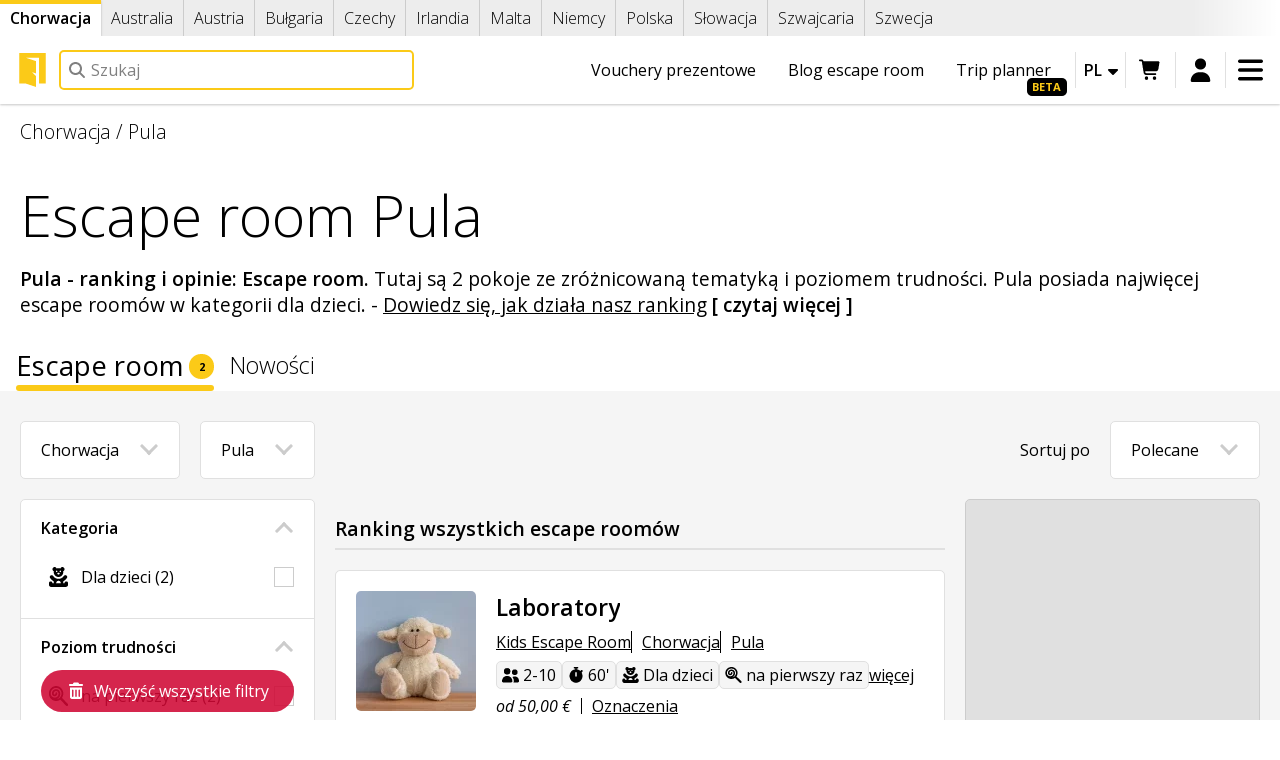

--- FILE ---
content_type: text/html; charset=UTF-8
request_url: https://lock.me/pl/croatia/ranking-escape-room/pula
body_size: 22491
content:
<!DOCTYPE html>
<html
    lang="pl"    data-controller="turbo-app"
    data-theme="auto"
    data-bs-theme="auto"
>
<head>
    <meta charset="UTF-8"><title>Escape room Pula Ranking pokojów zagadek: ceny i opinie | Lockme</title>
    <meta name="description" property="og:description" content="Pula - ranking i opinie: Escape room. Tutaj są 2 pokoje ze zróżnicowaną tematyką i poziomem trudności. Pula posiada najwięcej escape roomów w kategorii dla dzieci. Sprawdź opinie naszych użytkowników, by wybrać idealny pokój dla siebie. Z pokojami...">
    <meta name="viewport" content="width=device-width,minimum-scale=1,initial-scale=1">

    <meta property="og:url" content="https://lock.me/pl/croatia/ranking-escape-room/pula"/>
    <meta property="og:site_name" content="Lockme"/>
    <meta property="og:type" content="website"/>
    <meta property="og:image"
          content="https://img.lock.me/upload/KRAJE/main_og_en (1).png?s=b3ebeb369c4a786106689703a587f42d"
    />
    <meta property="og:title" content="Escape room
            Pula
            Ranking pokojów zagadek: ceny i opinie
     | Lockme"/>
    <meta property="fb:app_id" content="366083896898944"/>
    <meta name="turbo-cache-control" content="no-cache">
    <link rel="manifest" href="https://lock.me/manifest.json"/>

                        <link rel="alternate"
                  hreflang="x-default"
                  href="https://lock.me/en/croatia/ranking-escape-room/pula"
            />
                            <link rel="alternate"
                      hreflang="bg"
                      href="https://lock.me/bg/croatia/ranking-escape-room/pula"
                />
                            <link rel="alternate"
                      hreflang="cs"
                      href="https://lock.me/cs/croatia/ranking-escape-room/pula"
                />
                            <link rel="alternate"
                      hreflang="de"
                      href="https://lock.me/de/croatia/ranking-escape-room/pula"
                />
                            <link rel="alternate"
                      hreflang="en"
                      href="https://lock.me/en/croatia/ranking-escape-room/pula"
                />
                            <link rel="alternate"
                      hreflang="pl"
                      href="https://lock.me/pl/croatia/ranking-escape-room/pula"
                />
                            <link rel="alternate"
                      hreflang="sk"
                      href="https://lock.me/sk/croatia/ranking-escape-room/pula"
                />
                            <link rel="alternate"
                      hreflang="sv"
                      href="https://lock.me/sv/croatia/ranking-escape-room/pula"
                />
                            <link rel="alternate"
                      hreflang="uk"
                      href="https://lock.me/uk/croatia/ranking-escape-room/pula"
                />
                        
                        <link rel="preconnect" href="https://a.tile.openstreetmap.org"/>
            <link rel="preconnect" href="https://b.tile.openstreetmap.org"/>
            <link rel="preconnect" href="https://c.tile.openstreetmap.org"/>
    

    <link rel="canonical" href="https://lock.me/pl/croatia/ranking-escape-room/pula"/>

    <link rel="stylesheet" href="/build/1689.de22a5ad.css" data-turbo-track="reload"><link rel="stylesheet" href="/build/5714.129e44c5.css" data-turbo-track="reload">

    <link rel="icon" href="/build/img/favicons/lockme/favicon_48.27aca4b9.png" sizes="48x48"/>
    <link rel="icon" href="/build/img/favicons/lockme/favicon_192.fd8a7562.png" sizes="192x192"/>
    <link rel="shortcut icon" href="/build/img/favicons/lockme/favicon_48.27aca4b9.png"/>
    <link rel="apple-touch-icon" href="/build/img/favicons/lockme/favicon_180.6cbb4755.png"/>

    <script src="/build/runtime.51b0769d.js" defer data-turbo-track="reload"></script><script src="/build/6907.4d7c6dca.js" defer data-turbo-track="reload"></script><script src="/build/1576.86fd36d1.js" defer data-turbo-track="reload"></script><script src="/build/1689.ca9b92bb.js" defer data-turbo-track="reload"></script><script src="/build/3594.7c922cb9.js" defer data-turbo-track="reload"></script><script src="/build/site.f3e070aa.js" defer data-turbo-track="reload"></script>

        <meta name="turbo-prefetch" content="false">

    <script>
                if (
            window.matchMedia
            && window.matchMedia('(prefers-color-scheme: dark)').matches
            && document.documentElement.dataset.bsTheme === 'auto'
        ) {
            document.documentElement.dataset.bsTheme = 'dark'
        }
    </script>
<script async="true" data-browser-key="31c6734bb66dbd487538ba91efcc982b2674ba493ea4e22a17f239648b4dbbf9" data-sample-rate="1.000000" data-parent-trace-id="9afc0c713195314526b2db81e3303925" data-transaction-name="App\Controller\Site\Room\ListController" data-collector="https://ingest.upsun-eu-5.observability-pipeline.blackfire.io" src="https://admin-pipeline.upsun-eu-5.observability-pipeline.blackfire.io/js/probe.js"></script></head>
<body     data-controller="analytics fbq tiktok geolocation scrollto history" data-analytics-debug-value="0" data-analytics-id-value="G-H9E57C3QC3" data-fbq-token-value="176162212967576" data-tiktok-pixel-id-value="D4BGF9RC77U8LSGFO240" data-geolocation-city-value="0" data-geolocation-country-value="8" data-geolocation-force-value="false"
 class="">
    <header class="top_bar" data-scrollto-target="header">
        <div
            class="scroll_list_container full_width scroll_nav_container scrolled_left"
            data-controller="countrybar horizontal-nav"
        >
            <nav
                class="scroll_list scroll_nav country_bar"
                data-horizontal-nav-target="nav"
            >
                                    <a href="/pl/croatia"
                       data-country-change="HR"
                                                    class="act"
                            data-horizontal-nav-target="current"
                                            >
                        Chorwacja
                    </a>
                                    <a href="/pl/australia"
                       data-country-change="AU"
                                            >
                        Australia
                    </a>
                                    <a href="/pl/austria"
                       data-country-change="AT"
                                            >
                        Austria
                    </a>
                                    <a href="/pl/bulgaria"
                       data-country-change="BG"
                                            >
                        Bułgaria
                    </a>
                                    <a href="/pl/czechia"
                       data-country-change="CZ"
                                            >
                        Czechy
                    </a>
                                    <a href="/pl/ireland"
                       data-country-change="IE"
                                            >
                        Irlandia
                    </a>
                                    <a href="/pl/malta"
                       data-country-change="MT"
                                            >
                        Malta
                    </a>
                                    <a href="/pl/germany"
                       data-country-change="DE"
                                            >
                        Niemcy
                    </a>
                                    <a href="/pl/poland"
                       data-country-change="PL"
                                            >
                        Polska
                    </a>
                                    <a href="/pl/slovakia"
                       data-country-change="SK"
                                            >
                        Słowacja
                    </a>
                                    <a href="/pl/switzerland"
                       data-country-change="CH"
                                            >
                        Szwajcaria
                    </a>
                                    <a href="/pl/sweden"
                       data-country-change="SE"
                                            >
                        Szwecja
                    </a>
                            </nav>
        </div>

        <div class="main_bar">
            <a class="logo" href="/pl/croatia" aria-label="Logo Lockme">
                <svg version="1.1" x="0px" y="0px" viewBox="0 0 40 40" style="enable-background:new 0 0 40 40;" space="preserve" fill="currentColor" class="lockme_icon" aria-hidden="true"><polygon points="36.17,35.92 36.17,0 3.83,0 3.83,35.92 11.79,35.92 24.37,40 24.37,27.16 19.32,22.48 24.37,24.12 24.37,9.57 11.79,5.49 27.96,5.49 27.96,35.92 "></polygon></svg>
            </a>

            <form
                class="quicksearch_container"
                method="get"
                action="/pl/search"
                onsubmit="return false;"
                data-controller="search"
            >
                <section class="quicksearch global" data-search-target="quicksearch">
                    <label class="search_label quicksearch_label">
                        <svg viewBox="0 0 512 512" fill="currentColor" class="lmfa" aria-hidden="true"><path fill="currentColor" d="M416 208c0 45.9-14.9 88.3-40 122.7L502.6 457.4c12.5 12.5 12.5 32.8 0 45.3s-32.8 12.5-45.3 0L330.7 376C296.3 401.1 253.9 416 208 416 93.1 416 0 322.9 0 208S93.1 0 208 0 416 93.1 416 208zM208 352a144 144 0 1 0 0-288 144 144 0 1 0 0 288z"></path></svg>
                        <input aria-label="Pole wyszukiwania"
                               type="text"
                               name="q"
                               placeholder="Szukaj"
                               autocomplete="off"
                               class="quicksearch_input global"
                            data-search-target="query"
                            data-action="input->search#queryChange focus->search#focusQuery keydown->search#queryKey"
                        />
                    </label>

                    <button type="button"
                            class="search_close"
                        data-action="search#blurQuery"
                    >
                        <svg viewBox="0 0 384 512" fill="currentColor" class="lmfa" aria-hidden="true"><path fill="currentColor" d="M55.1 73.4c-12.5-12.5-32.8-12.5-45.3 0s-12.5 32.8 0 45.3L147.2 256 9.9 393.4c-12.5 12.5-12.5 32.8 0 45.3s32.8 12.5 45.3 0L192.5 301.3 329.9 438.6c12.5 12.5 32.8 12.5 45.3 0s12.5-32.8 0-45.3L237.8 256 375.1 118.6c12.5-12.5 12.5-32.8 0-45.3s-32.8-12.5-45.3 0L192.5 210.7 55.1 73.4z"></path></svg>
                    </button>
                    <ul data-write="Zacznij pisać - tu pojawią się wyniki."
                        data-zero="Brak wyników"
                        data-loading="Ładowanie..."
                        data-search="Pokaż wszystkie wyniki"
                        data-url="/pl/search?q="
                        data-browse="Przeglądaj"
                        data-book="Rezerwuję teraz"
                        data-controller="perfect-scrollbar"
                        data-search-target="list"
                    ></ul>
                    <div
    class="placeholder"
    data-search-target="placeholder"
                data-geolocation-target="placeholder"
    >
    <div
        data-searches="/pl/search"
        style="display: none;"
        data-geolocation-target="recent" data-search-target="recent"
    >
        <span class="h2">Ostatnio wyszukiwane:</span>
        <ul data-search-target="recentsList"></ul>
    </div>
    <span class="h2">Przydatne linki</span>
    <ul>
        <li>
            



<a  class="btn btn-secondary" href="/pl/what-is-the-escape-room">
    Co to jest escape room?
            </a>
        </li>
        <li>
            



<a  class="btn btn-secondary" href="/pl/croatia/ranking-escape-room">
    Wszystkie pokoje
            </a>
        </li>
        <li>
            



<a  class="btn btn-secondary" href="/pl/gift-voucher">
    Vouchery prezentowe
            </a>
        </li>
        <li>
            



<a  class="btn btn-secondary" href="/pl/add-room-or-company">
    Dodaj pokój lub firmę
            </a>
        </li>
    </ul>
    </div>

                </section>
            </form>

                        <div class="top_links">
                <a class="link beta"
                   href="/pl/trip-planner">
                    Trip planner
                </a>
                <a href="/pl/blog" class="link">
                    Blog escape room
                </a>
                <a class="link"
                   href="/pl/gift-voucher">
                    Vouchery prezentowe
                                    </a>
                <a class="link act"
                   href="/pl/croatia/ranking-escape-room">
                    Wszystkie pokoje
                </a>
                <a class="link"
                   href="/pl/what-is-the-escape-room">
                    Co to jest escape room?
                </a>
            </div>
            <div class="top_options">
                <div class="lang_select"
                     data-label="Language"
                    data-controller="close-click"
                >
                    <button aria-label="Zmień język" data-action="close-click#toggle">
                        pl
                        <svg viewBox="0 0 320 512" fill="currentColor" class="lmfa caret" aria-hidden="true"><path fill="currentColor" d="M140.3 376.8c12.6 10.2 31.1 9.5 42.8-2.2l128-128c9.2-9.2 11.9-22.9 6.9-34.9S301.4 192 288.5 192l-256 0c-12.9 0-24.6 7.8-29.6 19.8S.7 237.5 9.9 246.6l128 128 2.4 2.2z"></path></svg>
                    </button>
                    <ul class="langs">
                            <a href="https://lock.me/bg/croatia/ranking-escape-room/pula"
       class="last"
       title="български - експериментална версия"
       data-turbo="false"
    >
                    bg
                            <svg viewBox="0 0 448 512" fill="currentColor" class="lmfa lmfa-fw" aria-hidden="true"><path fill="currentColor" d="M288 0L128 0C110.3 0 96 14.3 96 32s14.3 32 32 32L128 215.5 7.5 426.3C2.6 435 0 444.7 0 454.7 0 486.4 25.6 512 57.3 512l333.4 0c31.6 0 57.3-25.6 57.3-57.3 0-10-2.6-19.8-7.5-28.4L320 215.5 320 64c17.7 0 32-14.3 32-32S337.7 0 320 0L288 0zM192 215.5l0-151.5 64 0 0 151.5c0 11.1 2.9 22.1 8.4 31.8l41.6 72.7-164 0 41.6-72.7c5.5-9.7 8.4-20.6 8.4-31.8z"></path></svg>
            </a>
        <a href="https://lock.me/cs/croatia/ranking-escape-room/pula"
       class=""
       title="čeština"
       data-turbo="false"
    >
                    cs
                    </a>
        <a href="https://lock.me/de/croatia/ranking-escape-room/pula"
       class=""
       title="Deutsch"
       data-turbo="false"
    >
                    de
                    </a>
        <a href="https://lock.me/en/croatia/ranking-escape-room/pula"
       class=""
       title="English"
       data-turbo="false"
    >
                    en
                    </a>
        <a href="https://lock.me/pl/croatia/ranking-escape-room/pula"
       class="act"
       title="polski"
       data-turbo="false"
    >
                    pl
                    </a>
        <a href="https://lock.me/sk/croatia/ranking-escape-room/pula"
       class=""
       title="slovenčina - experimentálna verzia"
       data-turbo="false"
    >
                    sk
                            <svg viewBox="0 0 448 512" fill="currentColor" class="lmfa lmfa-fw" aria-hidden="true"><path fill="currentColor" d="M288 0L128 0C110.3 0 96 14.3 96 32s14.3 32 32 32L128 215.5 7.5 426.3C2.6 435 0 444.7 0 454.7 0 486.4 25.6 512 57.3 512l333.4 0c31.6 0 57.3-25.6 57.3-57.3 0-10-2.6-19.8-7.5-28.4L320 215.5 320 64c17.7 0 32-14.3 32-32S337.7 0 320 0L288 0zM192 215.5l0-151.5 64 0 0 151.5c0 11.1 2.9 22.1 8.4 31.8l41.6 72.7-164 0 41.6-72.7c5.5-9.7 8.4-20.6 8.4-31.8z"></path></svg>
            </a>
        <a href="https://lock.me/sv/croatia/ranking-escape-room/pula"
       class=""
       title="svenska - experimentell version"
       data-turbo="false"
    >
                    sv
                            <svg viewBox="0 0 448 512" fill="currentColor" class="lmfa lmfa-fw" aria-hidden="true"><path fill="currentColor" d="M288 0L128 0C110.3 0 96 14.3 96 32s14.3 32 32 32L128 215.5 7.5 426.3C2.6 435 0 444.7 0 454.7 0 486.4 25.6 512 57.3 512l333.4 0c31.6 0 57.3-25.6 57.3-57.3 0-10-2.6-19.8-7.5-28.4L320 215.5 320 64c17.7 0 32-14.3 32-32S337.7 0 320 0L288 0zM192 215.5l0-151.5 64 0 0 151.5c0 11.1 2.9 22.1 8.4 31.8l41.6 72.7-164 0 41.6-72.7c5.5-9.7 8.4-20.6 8.4-31.8z"></path></svg>
            </a>
        <a href="https://lock.me/uk/croatia/ranking-escape-room/pula"
       class=""
       title="українська"
       data-turbo="false"
    >
                    uk
                    </a>
    
                    </ul>
                </div>


                                    <div class="cart">
                            <a
        href="/pl/your-basket"
        rel="nofollow"
        class="basket_icon inact"
        aria-label="Koszyk"
        data-controller="basket"
        data-action="basket@window->basket#redraw"
    >
        <svg viewBox="0 0 640 512" fill="currentColor" class="lmfa" aria-hidden="true"><path fill="currentColor" d="M24-16C10.7-16 0-5.3 0 8S10.7 32 24 32l45.3 0c3.9 0 7.2 2.8 7.9 6.6l52.1 286.3c6.2 34.2 36 59.1 70.8 59.1L456 384c13.3 0 24-10.7 24-24s-10.7-24-24-24l-255.9 0c-11.6 0-21.5-8.3-23.6-19.7l-5.1-28.3 303.6 0c30.8 0 57.2-21.9 62.9-52.2L568.9 69.9C572.6 50.2 557.5 32 537.4 32l-412.7 0-.4-2c-4.8-26.6-28-46-55.1-46L24-16zM208 512a48 48 0 1 0 0-96 48 48 0 1 0 0 96zm224 0a48 48 0 1 0 0-96 48 48 0 1 0 0 96z"></path></svg>
    </a>

                    </div>
                        <div  class="menu_user">
        <a class="login" href="/pl/log-in" data-ico="&#xf035;" title="Zaloguj się" rel="nofollow">
            <svg viewBox="0 0 448 512" fill="currentColor" class="lmfa" aria-hidden="true"><path fill="currentColor" d="M224 248a120 120 0 1 0 0-240 120 120 0 1 0 0 240zm-29.7 56C95.8 304 16 383.8 16 482.3 16 498.7 29.3 512 45.7 512l356.6 0c16.4 0 29.7-13.3 29.7-29.7 0-98.5-79.8-178.3-178.3-178.3l-59.4 0z"></path></svg>
        </a>
    </div>

                
                <div class="menu_main"
                     data-label="Menu"
                    data-controller="close-click" data-close-click-body-class-value="stuck_menu"
                >
                    <button aria-label="Otwórz menu" data-action="close-click#toggle">
                        <svg viewBox="0 0 448 512" fill="currentColor" class="lmfa" aria-hidden="true"><path fill="currentColor" d="M0 96C0 78.3 14.3 64 32 64l384 0c17.7 0 32 14.3 32 32s-14.3 32-32 32L32 128C14.3 128 0 113.7 0 96zM0 256c0-17.7 14.3-32 32-32l384 0c17.7 0 32 14.3 32 32s-14.3 32-32 32L32 288c-17.7 0-32-14.3-32-32zM448 416c0 17.7-14.3 32-32 32L32 448c-17.7 0-32-14.3-32-32s14.3-32 32-32l384 0c17.7 0 32 14.3 32 32z"></path></svg>
                    </button>
                    <section data-controller="toggle-open perfect-scrollbar">
                        <header>
                            <a href="/pl/croatia/ranking-escape-room">
                                <span class="circle">
                                    <svg viewBox="0 0 512 512" fill="currentColor" class="lmfa" aria-hidden="true"><path fill="currentColor" d="M40 48C26.7 48 16 58.7 16 72l0 48c0 13.3 10.7 24 24 24l48 0c13.3 0 24-10.7 24-24l0-48c0-13.3-10.7-24-24-24L40 48zM192 64c-17.7 0-32 14.3-32 32s14.3 32 32 32l288 0c17.7 0 32-14.3 32-32s-14.3-32-32-32L192 64zm0 160c-17.7 0-32 14.3-32 32s14.3 32 32 32l288 0c17.7 0 32-14.3 32-32s-14.3-32-32-32l-288 0zm0 160c-17.7 0-32 14.3-32 32s14.3 32 32 32l288 0c17.7 0 32-14.3 32-32s-14.3-32-32-32l-288 0zM16 232l0 48c0 13.3 10.7 24 24 24l48 0c13.3 0 24-10.7 24-24l0-48c0-13.3-10.7-24-24-24l-48 0c-13.3 0-24 10.7-24 24zM40 368c-13.3 0-24 10.7-24 24l0 48c0 13.3 10.7 24 24 24l48 0c13.3 0 24-10.7 24-24l0-48c0-13.3-10.7-24-24-24l-48 0z"></path></svg>
                                </span>
                                <p>Wszystkie pokoje</p>
                            </a>
                            <a href="/pl/what-is-the-escape-room">
                                <span class="circle">
                                    <svg viewBox="0 0 192 512" fill="currentColor" class="lmfa" aria-hidden="true"><path fill="currentColor" d="M48 48a48 48 0 1 1 96 0 48 48 0 1 1 -96 0zM0 192c0-17.7 14.3-32 32-32l64 0c17.7 0 32 14.3 32 32l0 256 32 0c17.7 0 32 14.3 32 32s-14.3 32-32 32L32 512c-17.7 0-32-14.3-32-32s14.3-32 32-32l32 0 0-224-32 0c-17.7 0-32-14.3-32-32z"></path></svg>
                                </span>
                                <p>Co to jest escape room?</p>
                            </a>
                            <a href="/pl/gift-voucher">
                                <span class="circle">
                                    <svg viewBox="0 0 512 512" fill="currentColor" class="lmfa" aria-hidden="true"><path fill="currentColor" d="M321.5 68.8C329.1 55.9 342.9 48 357.8 48l2.2 0c22.1 0 40 17.9 40 40s-17.9 40-40 40l-73.3 0 34.8-59.2zm-131 0l34.8 59.2-73.3 0c-22.1 0-40-17.9-40-40s17.9-40 40-40l2.2 0c14.9 0 28.8 7.9 36.3 20.8zm89.6-24.3l-24.1 41-24.1-41C215.7 16.9 186.1 0 154.2 0L152 0c-48.6 0-88 39.4-88 88 0 14.4 3.5 28 9.6 40L64 128c-35.3 0-64 28.7-64 64L0 416c0 35.3 28.7 64 64 64l384 0c35.3 0 64-28.7 64-64l0-224c0-35.3-28.7-64-64-64l-9.6 0c6.1-12 9.6-25.6 9.6-40 0-48.6-39.4-88-88-88l-2.2 0c-31.9 0-61.5 16.9-77.7 44.4zM448 368l0 48-384 0 0-48 384 0zm0-64l-384 0 0-112 138 0-13.2 17.6c-8 10.6-5.8 25.6 4.8 33.6s25.6 5.8 33.6-4.8L256 200 284.8 238.4c8 10.6 23 12.8 33.6 4.8s12.8-23 4.8-33.6l-13.2-17.6 138 0 0 112z"></path></svg>
                                </span>
                                <p>Vouchery prezentowe</p>
                            </a>
                            <a href="https://erchamp.com">
                                <span class="circle">
                                    <svg viewBox="0 0 512 512" fill="currentColor" class="lmfa" aria-hidden="true"><path fill="currentColor" d="M368 0L144 0c-26.5 0-48.1 21.8-47.1 48.2 .2 5.3 .4 10.6 .7 15.8L24 64c-13.3 0-24 10.7-24 24 0 113.7 47.9 177.7 104.2 211.8 21.6 13.1 44 21.5 64.5 26.8 19.4 26.3 39.4 40.6 55.3 48.3l0 73.1-64 0c-17.7 0-32 14.3-32 32s14.3 32 32 32l192 0c17.7 0 32-14.3 32-32s-14.3-32-32-32l-64 0 0-73.1c16.6-8 37.7-23.2 57.9-51.8 17.6-5.2 36.1-12.4 54.1-22.5 29.3-16.4 57.6-40.6 78.5-75.7 20.9-35.2 33.5-80.1 33.5-136.8 0-13.3-10.7-24-24-24l-73.6 0c.3-5.2 .5-10.4 .7-15.8 1-26.5-20.6-48.2-47.1-48.2zM48.8 112l52.4 0c6.5 63.6 18.3 112.3 32.8 149.6-1.7-.9-3.3-1.9-5-2.9-37.9-22.9-74.3-65-80.2-146.7zm388.3 88.4c-15.1 25.5-35.4 43.6-57.4 56.5 13.6-36.7 24.8-83.9 31-144.8l52.3 0c-2.9 37.4-12.7 66.1-25.9 88.4zM266.8 85.8l17.5 35.4 39 5.7c9.8 1.4 13.8 13.5 6.6 20.5l-28.2 27.5 6.7 38.9c1.7 9.8-8.6 17.3-17.4 12.7L256 208 221.1 226.4c-8.8 4.6-19.1-2.8-17.4-12.7l6.7-38.9-28.2-27.5c-7.1-6.9-3.2-19 6.7-20.5l39-5.7 17.5-35.4c4.4-8.9 17.1-8.9 21.5 0z"></path></svg>
                                </span>
                                <p>ER Champ</p>
                            </a>
                        </header>

                        <div >
                <article
                            data-toggle-open-target="opener"
                    >
            <span class="nav_heading"
                                    data-action="click->toggle-open#toggle"
                            >
                                    <svg viewBox="0 0 384 512" fill="currentColor" class="lmfa lmfa-fw" aria-hidden="true"><path fill="currentColor" d="M128 96l0 64 128 0 0-64c0-35.3-28.7-64-64-64s-64 28.7-64 64zM64 160l0-64C64 25.3 121.3-32 192-32S320 25.3 320 96l0 64c35.3 0 64 28.7 64 64l0 224c0 35.3-28.7 64-64 64L64 512c-35.3 0-64-28.7-64-64L0 224c0-35.3 28.7-64 64-64z"></path></svg>
                                Escape roomy
            </span>
                            <a href="/pl/croatia/ranking-escape-room">
                    Escape room - wszystkie pokoje
                </a>
                            <a href="/pl/croatia/ranking-outdoor-rooms">
                    Gry miejskie - wszystkie pokoje
                </a>
                            <a href="/pl/croatia/companies">
                    Wszystkie firmy
                </a>
                            <a href="/pl/users">
                    Użytkownicy
                </a>
                            <a href="/pl/my-trips">
                    Planer podróży
                </a>
                    </article>
            <article
                            data-toggle-open-target="opener"
                    >
            <span class="nav_heading"
                                    data-action="click->toggle-open#toggle"
                            >
                                    <svg viewBox="0 0 384 512" fill="currentColor" class="lmfa lmfa-fw" aria-hidden="true"><path fill="currentColor" d="M64 0C28.7 0 0 28.7 0 64L0 480c0 11.5 6.2 22.2 16.2 27.8s22.3 5.5 32.2-.4L192 421.3 335.5 507.4c9.9 5.9 22.2 6.1 32.2 .4S384 491.5 384 480l0-416c0-35.3-28.7-64-64-64L64 0z"></path></svg>
                                Nasza oferta
            </span>
                            <a href="/pl/gift-voucher">
                    Vouchery prezentowe
                </a>
                            <a href="/pl/business-offer">
                    Oferta dla firm
                </a>
                            <a href="/pl/escape-room-booking-software">
                    System rezerwacyjny escape room
                </a>
                            <a href="/pl/escape-tales">
                    Gry planszowe Escape Room
                </a>
                            <a href="/pl/contests">
                    Konkursy i quizy
                </a>
                            <a href="/pl/er-champ-final-rooms">
                    Pokoje finałowe ER Champ
                </a>
                    </article>
            <article
                            data-toggle-open-target="opener"
                    >
            <span class="nav_heading"
                                    data-action="click->toggle-open#toggle"
                            >
                                    <svg viewBox="0 0 512 512" fill="currentColor" class="lmfa lmfa-fw" aria-hidden="true"><path fill="currentColor" d="M120 56c0-30.9 25.1-56 56-56l24 0c17.7 0 32 14.3 32 32l0 448c0 17.7-14.3 32-32 32l-32 0c-29.8 0-54.9-20.4-62-48-.7 0-1.3 0-2 0-44.2 0-80-35.8-80-80 0-18 6-34.6 16-48-19.4-14.6-32-37.8-32-64 0-30.9 17.6-57.8 43.2-71.1-7.1-12-11.2-26-11.2-40.9 0-44.2 35.8-80 80-80l0-24zm272 0l0 24c44.2 0 80 35.8 80 80 0 15-4.1 29-11.2 40.9 25.7 13.3 43.2 40.1 43.2 71.1 0 26.2-12.6 49.4-32 64 10 13.4 16 30 16 48 0 44.2-35.8 80-80 80-.7 0-1.3 0-2 0-7.1 27.6-32.2 48-62 48l-32 0c-17.7 0-32-14.3-32-32l0-448c0-17.7 14.3-32 32-32l24 0c30.9 0 56 25.1 56 56z"></path></svg>
                                Strefa wiedzy
            </span>
                            <a href="/pl/what-is-the-escape-room">
                    Co to jest escape room?
                </a>
                            <a href="/pl/blog">
                    Blog
                </a>
                            <a href="/pl/faq">
                    FAQ
                </a>
                            <a href="/pl/escape-room-tourism-in-poland">
                    Turystyka escape room w Polsce
                </a>
                            <a href="/pl/docs">
                    Baza wiedzy
                </a>
                            <a href="/pl/report-website-content">
                    Raportowanie zawartości witryny
                </a>
                    </article>
            <article
                            data-toggle-open-target="opener"
                    >
            <span class="nav_heading"
                                    data-action="click->toggle-open#toggle"
                            >
                                    <svg viewBox="0 0 512 512" fill="currentColor" class="lmfa lmfa-fw" aria-hidden="true"><path fill="currentColor" d="M480 96c17.7 0 32 14.3 32 32s-14.3 32-32 32l-208 0 0-64 208 0zM320 288c17.7 0 32 14.3 32 32s-14.3 32-32 32l-64 0c-17.7 0-32-14.3-32-32s14.3-32 32-32l64 0zm64-64c0 17.7-14.3 32-32 32l-48 0c-17.7 0-32-14.3-32-32s14.3-32 32-32l48 0c17.7 0 32 14.3 32 32zM288 384c17.7 0 32 14.3 32 32s-14.3 32-32 32l-64 0c-17.7 0-32-14.3-32-32s14.3-32 32-32l64 0zm-88-96l.6 0c-5.4 9.4-8.6 20.3-8.6 32 0 13.2 4 25.4 10.8 35.6-24.9 8.7-42.8 32.5-42.8 60.4 0 11.7 3.1 22.6 8.6 32l-8.6 0C71.6 448 0 376.4 0 288l0-61.7c0-42.4 16.9-83.1 46.9-113.1l11.6-11.6C82.5 77.5 115.1 64 149 64l27 0c35.3 0 64 28.7 64 64l0 88c0 22.1-17.9 40-40 40s-40-17.9-40-40l0-56c0-8.8-7.2-16-16-16s-16 7.2-16 16l0 56c0 39.8 32.2 72 72 72z"></path></svg>
                                O nas
            </span>
                            <a href="/pl/get-to-know-us">
                    Kim jesteśmy?
                </a>
                            <a href="/pl/regulations">
                    Regulamin
                </a>
                            <a href="/pl/regulations/5">
                    Polityka prywatności
                </a>
                            <a href="/pl/how-it-works">
                    Działanie serwisu
                </a>
                            <a href="/pl/for-media">
                    Dla mediów
                </a>
                            <a href="/pl/sitemap">
                    Mapa witryny
                </a>
                    </article>
    </div>


                        <ul class="menu_langs" data-controller="close-click">
                                <a href="https://lock.me/bg/croatia/ranking-escape-room/pula"
       class="last"
       title="български - експериментална версия"
       data-turbo="false"
    >
                    bg
                            <svg viewBox="0 0 448 512" fill="currentColor" class="lmfa lmfa-fw" aria-hidden="true"><path fill="currentColor" d="M288 0L128 0C110.3 0 96 14.3 96 32s14.3 32 32 32L128 215.5 7.5 426.3C2.6 435 0 444.7 0 454.7 0 486.4 25.6 512 57.3 512l333.4 0c31.6 0 57.3-25.6 57.3-57.3 0-10-2.6-19.8-7.5-28.4L320 215.5 320 64c17.7 0 32-14.3 32-32S337.7 0 320 0L288 0zM192 215.5l0-151.5 64 0 0 151.5c0 11.1 2.9 22.1 8.4 31.8l41.6 72.7-164 0 41.6-72.7c5.5-9.7 8.4-20.6 8.4-31.8z"></path></svg>
            </a>
        <a href="https://lock.me/cs/croatia/ranking-escape-room/pula"
       class=""
       title="čeština"
       data-turbo="false"
    >
                    cs
                    </a>
        <a href="https://lock.me/de/croatia/ranking-escape-room/pula"
       class=""
       title="Deutsch"
       data-turbo="false"
    >
                    de
                    </a>
        <a href="https://lock.me/en/croatia/ranking-escape-room/pula"
       class=""
       title="English"
       data-turbo="false"
    >
                    en
                    </a>
        <a href="https://lock.me/pl/croatia/ranking-escape-room/pula"
       class="act"
       title="polski"
       data-turbo="false"
    >
                    pl
                    </a>
        <a href="https://lock.me/sk/croatia/ranking-escape-room/pula"
       class=""
       title="slovenčina - experimentálna verzia"
       data-turbo="false"
    >
                    sk
                            <svg viewBox="0 0 448 512" fill="currentColor" class="lmfa lmfa-fw" aria-hidden="true"><path fill="currentColor" d="M288 0L128 0C110.3 0 96 14.3 96 32s14.3 32 32 32L128 215.5 7.5 426.3C2.6 435 0 444.7 0 454.7 0 486.4 25.6 512 57.3 512l333.4 0c31.6 0 57.3-25.6 57.3-57.3 0-10-2.6-19.8-7.5-28.4L320 215.5 320 64c17.7 0 32-14.3 32-32S337.7 0 320 0L288 0zM192 215.5l0-151.5 64 0 0 151.5c0 11.1 2.9 22.1 8.4 31.8l41.6 72.7-164 0 41.6-72.7c5.5-9.7 8.4-20.6 8.4-31.8z"></path></svg>
            </a>
        <a href="https://lock.me/sv/croatia/ranking-escape-room/pula"
       class=""
       title="svenska - experimentell version"
       data-turbo="false"
    >
                    sv
                            <svg viewBox="0 0 448 512" fill="currentColor" class="lmfa lmfa-fw" aria-hidden="true"><path fill="currentColor" d="M288 0L128 0C110.3 0 96 14.3 96 32s14.3 32 32 32L128 215.5 7.5 426.3C2.6 435 0 444.7 0 454.7 0 486.4 25.6 512 57.3 512l333.4 0c31.6 0 57.3-25.6 57.3-57.3 0-10-2.6-19.8-7.5-28.4L320 215.5 320 64c17.7 0 32-14.3 32-32S337.7 0 320 0L288 0zM192 215.5l0-151.5 64 0 0 151.5c0 11.1 2.9 22.1 8.4 31.8l41.6 72.7-164 0 41.6-72.7c5.5-9.7 8.4-20.6 8.4-31.8z"></path></svg>
            </a>
        <a href="https://lock.me/uk/croatia/ranking-escape-room/pula"
       class=""
       title="українська"
       data-turbo="false"
    >
                    uk
                    </a>
    
                        </ul>

                        <div class="localization">
                            <div  class="selection_container time_zones" data-controller="close-click live" data-close-click-component-property-value="open" data-live-name-value="Timezone:Chooser" data-live-url-value="/pl/_components/Timezone:Chooser" id="live-1972268963-0" data-live-props-value="{&quot;uri&quot;:&quot;https:\/\/lock.me\/pl\/croatia\/ranking-escape-room\/pula&quot;,&quot;open&quot;:false,&quot;search&quot;:&quot;&quot;,&quot;@attributes&quot;:{&quot;id&quot;:&quot;live-1972268963-0&quot;},&quot;@checksum&quot;:&quot;yZTyteC95lw1tR9YEaDRhv3FG+RGUWCNrwaYRaDnou0=&quot;}">
    <p>Strefa czasowa:</p>
    

<button class="btn btn-secondary"  data-model="open" data-value="1" data-action="live#update">
                czas wschodnioamerykański (Nowy Jork)
                <svg viewBox="0 0 320 512" fill="currentColor" class="lmfa" aria-hidden="true"><path fill="currentColor" d="M140.3 135.2c12.6-10.3 31.1-9.5 42.8 2.2l128 128c9.2 9.2 11.9 22.9 6.9 34.9S301.4 320 288.5 320l-256 0c-12.9 0-24.6-7.8-29.6-19.8S.7 274.5 9.9 265.4l128-128 2.4-2.2z"></path></svg>
    </button>

    </div>

                        </div>

                        <div data-controller="theme-switch" class="theme_switch" id="menu_theme_switch">
    <button value="light" data-action="theme-switch#saveTheme" title="Jasny motyw">
        <span>
            <svg viewBox="0 0 512 512" fill="currentColor" class="lmfa" aria-hidden="true"><path fill="currentColor" d="M224 80l0-48c0-17.7 14.3-32 32-32s32 14.3 32 32l0 48c0 17.7-14.3 32-32 32s-32-14.3-32-32zM160 256a96 96 0 1 1 192 0 96 96 0 1 1 -192 0zM0 256c0-17.7 14.3-32 32-32l48 0c17.7 0 32 14.3 32 32s-14.3 32-32 32l-48 0c-17.7 0-32-14.3-32-32zm432-32l48 0c17.7 0 32 14.3 32 32s-14.3 32-32 32l-48 0c-17.7 0-32-14.3-32-32s14.3-32 32-32zM256 512c-17.7 0-32-14.3-32-32l0-48c0-17.7 14.3-32 32-32s32 14.3 32 32l0 48c0 17.7-14.3 32-32 32zM73.4 438.6c-12.5-12.5-12.5-32.8 0-45.3l32-32c12.5-12.5 32.8-12.5 45.3 0s12.5 32.8 0 45.3l-32 32c-12.5 12.5-32.8 12.5-45.3 0zm288-333.3l32-32c12.5-12.5 32.8-12.5 45.3 0s12.5 32.8 0 45.3l-32 32c-12.5 12.5-32.8 12.5-45.3 0s-12.5-32.8 0-45.3zm77.3 333.3c-12.5 12.5-32.8 12.5-45.3 0l-32-32c-12.5-12.5-12.5-32.8 0-45.3s32.8-12.5 45.3 0l32 32c12.5 12.5 12.5 32.8 0 45.3zm-333.3-288l-32-32c-12.5-12.5-12.5-32.8 0-45.3s32.8-12.5 45.3 0l32 32c12.5 12.5 12.5 32.8 0 45.3s-32.8 12.5-45.3 0z"></path></svg>
        </span>
    </button>
    <button value="auto" data-action="theme-switch#saveTheme" title="Motyw systemu">
        <span class="text">auto</span>
    </button>
    <button value="dark" data-action="theme-switch#saveTheme" title="Ciemny motyw">
        <span>
            <svg viewBox="0 0 512 512" fill="currentColor" class="lmfa" aria-hidden="true"><path fill="currentColor" d="M256 0C114.6 0 0 114.6 0 256S114.6 512 256 512c68.8 0 131.3-27.2 177.3-71.4 7.3-7 9.4-17.9 5.3-27.1s-13.7-14.9-23.8-14.1c-4.9 .4-9.8 .6-14.8 .6-101.6 0-184-82.4-184-184 0-72.1 41.5-134.6 102.1-164.8 9.1-4.5 14.3-14.3 13.1-24.4S322.6 8.5 312.7 6.3C294.4 2.2 275.4 0 256 0z"></path></svg>
        </span>
    </button>
</div>


                        <div class="short_contact">
    <a class="social_link mail" href="/cdn-cgi/l/email-protection#91e2e4e1e1fee3e5d1fdfef2fabffcf4">
        <svg viewBox="0 0 512 512" fill="currentColor" class="lmfa" aria-hidden="true"><path fill="currentColor" d="M48 64c-26.5 0-48 21.5-48 48 0 15.1 7.1 29.3 19.2 38.4l208 156c17.1 12.8 40.5 12.8 57.6 0l208-156c12.1-9.1 19.2-23.3 19.2-38.4 0-26.5-21.5-48-48-48L48 64zM0 196L0 384c0 35.3 28.7 64 64 64l384 0c35.3 0 64-28.7 64-64l0-188-198.4 148.8c-34.1 25.6-81.1 25.6-115.2 0L0 196z"></path></svg>
        <span><span class="__cf_email__" data-cfemail="0c7f797c7c637e784c60636f67226169">[email&#160;protected]</span></span>
    </a>

    

<div class="social_link_list just_icons">
            <a rel="noopener nofollow"
           target="_blank"
           href="https://www.facebook.com/lockmepl/"
           aria-label="Facebook"
           class="social_link facebook just_icons"
        >
            <svg viewBox="0 0 448 512" fill="currentColor" class="lmfa lmfa-fw" aria-hidden="true"><path fill="currentColor" d="M64 32C28.7 32 0 60.7 0 96L0 416c0 35.3 28.7 64 64 64l98.2 0 0-145.8-52.8 0 0-78.2 52.8 0 0-33.7c0-87.1 39.4-127.5 125-127.5 16.2 0 44.2 3.2 55.7 6.4l0 70.8c-6-.6-16.5-1-29.6-1-42 0-58.2 15.9-58.2 57.2l0 27.8 83.6 0-14.4 78.2-69.3 0 0 145.8 129 0c35.3 0 64-28.7 64-64l0-320c0-35.3-28.7-64-64-64L64 32z"></path></svg>
                    </a>
            <a rel="noopener nofollow"
           target="_blank"
           href="https://www.instagram.com/lockmepl/"
           aria-label="Instagram"
           class="social_link instagram just_icons"
        >
            <svg viewBox="0 0 448 512" fill="currentColor" class="lmfa lmfa-fw" aria-hidden="true"><path fill="currentColor" d="M224.3 141a115 115 0 1 0 -.6 230 115 115 0 1 0 .6-230zm-.6 40.4a74.6 74.6 0 1 1 .6 149.2 74.6 74.6 0 1 1 -.6-149.2zm93.4-45.1a26.8 26.8 0 1 1 53.6 0 26.8 26.8 0 1 1 -53.6 0zm129.7 27.2c-1.7-35.9-9.9-67.7-36.2-93.9-26.2-26.2-58-34.4-93.9-36.2-37-2.1-147.9-2.1-184.9 0-35.8 1.7-67.6 9.9-93.9 36.1s-34.4 58-36.2 93.9c-2.1 37-2.1 147.9 0 184.9 1.7 35.9 9.9 67.7 36.2 93.9s58 34.4 93.9 36.2c37 2.1 147.9 2.1 184.9 0 35.9-1.7 67.7-9.9 93.9-36.2 26.2-26.2 34.4-58 36.2-93.9 2.1-37 2.1-147.8 0-184.8zM399 388c-7.8 19.6-22.9 34.7-42.6 42.6-29.5 11.7-99.5 9-132.1 9s-102.7 2.6-132.1-9c-19.6-7.8-34.7-22.9-42.6-42.6-11.7-29.5-9-99.5-9-132.1s-2.6-102.7 9-132.1c7.8-19.6 22.9-34.7 42.6-42.6 29.5-11.7 99.5-9 132.1-9s102.7-2.6 132.1 9c19.6 7.8 34.7 22.9 42.6 42.6 11.7 29.5 9 99.5 9 132.1s2.7 102.7-9 132.1z"></path></svg>
                    </a>
            <a rel="noopener nofollow"
           target="_blank"
           href="https://www.linkedin.com/company/42426185"
           aria-label="LinkedIn"
           class="social_link linkedin just_icons"
        >
            <svg viewBox="0 0 448 512" fill="currentColor" class="lmfa lmfa-fw" aria-hidden="true"><path fill="currentColor" d="M416 32L31.9 32C14.3 32 0 46.5 0 64.3L0 447.7C0 465.5 14.3 480 31.9 480L416 480c17.6 0 32-14.5 32-32.3l0-383.4C448 46.5 433.6 32 416 32zM135.4 416l-66.4 0 0-213.8 66.5 0 0 213.8-.1 0zM102.2 96a38.5 38.5 0 1 1 0 77 38.5 38.5 0 1 1 0-77zM384.3 416l-66.4 0 0-104c0-24.8-.5-56.7-34.5-56.7-34.6 0-39.9 27-39.9 54.9l0 105.8-66.4 0 0-213.8 63.7 0 0 29.2 .9 0c8.9-16.8 30.6-34.5 62.9-34.5 67.2 0 79.7 44.3 79.7 101.9l0 117.2z"></path></svg>
                    </a>
    </div>

</div>


                    </section>
                </div>
            </div>
        </div>
    </header>

    <main     data-controller="filters card-navigation" data-card-navigation-position-value="0"
    data-card-navigation-target="swipeArea"
    data-source="&#x7B;&quot;section&quot;&#x3A;&quot;site&quot;,&quot;module&quot;&#x3A;&quot;city_ranking&quot;,&quot;id&quot;&#x3A;2209,&quot;place&quot;&#x3A;&quot;room_hours&quot;,&quot;popupPlace&quot;&#x3A;&quot;room_tile_popup&quot;&#x7D;"
>
                <section class="site_header fluid">
        
<div class="breadcrumbs_small">
            <a href="https://lock.me/pl/croatia/ranking-escape-room">Chorwacja</a>

        
        / <a href="https://lock.me/pl/croatia/ranking-escape-room/pula">Pula</a>
    </div>


                    <h1>
                Escape room Pula
                            </h1>
            <div class="read_more"
                data-controller="read-more" data-read-more-more-value="[ czytaj więcej ]" data-read-more-less-value="[ ukryj ]"
            >
                <p>
                    
                    <strong>
                        Pula - ranking i opinie: <em>Escape room</em>.
                    </strong>
                    Tutaj są 2 pokoje ze zróżnicowaną tematyką i poziomem trudności.
                    Pula posiada najwięcej escape roomów w kategorii dla dzieci. 
                    <span class="more" data-read-more-target="more">
                      Sprawdź opinie naszych użytkowników, by wybrać idealny pokój dla siebie.
                      Z pokojami trwającymi między 0 a 0 minut z pewnością jest to miejsce warte odwiedzenia.
                    </span>
                 -
                    <a href="/pl/how-it-works">Dowiedz się, jak działa nasz ranking</a>
                </p>
                <div class="more" data-read-more-target="more">
                                            <h2>Pokoje zagadek Pula - tropem tajemnic i emocji</h2>
                                        <p>Odkrywaj wyjątkowe historie, baw się wciągającymi scenariuszami i rozwijaj swoją kreatywność – Pula to miejsce, gdzie gry miejskie łączą współpracę i ekscytujące chwile. Bez względu na to, czy szukasz ciekawych zwrotów akcji, niezapomnianych emocji, czy intelektualnie stymulujących wyzwań, Pula spełni twoje oczekiwania.</p>
                        <h3>Sprawdź escape roomy w innych miastach:</h3>
<ul>
    </ul>

                </div>
                <button data-read-more-target="toggle"
                    data-action="read-more#toggle"
                >[ czytaj więcej ]
                </button>
            </div>
            </section>

    <section class="nav_section page" data-controller="toggle-open" data-toggle-open-dont-close-value="true">
        <div  class="scroll_list_container scroll_nav_container fluid no_hammer" data-controller="horizontal-nav">
    <div
        class="scroll_list scroll_nav"
        data-horizontal-nav-target="nav"
    >
                    <a href="/pl/croatia/ranking-escape-room/pula"
               class="act"
            >
                Escape room
                <small class="count">2</small>
            </a>
                <a href="/pl/croatia/news?city=pula"
           class=""
        >
            Nowości
        </a>
            </div>
</div>

        <div class="inner open">
            <div class="fluid">
                    <div  data-controller="live" data-live-name-value="Room:List:RoomList" data-live-url-value="/pl/_components/Room:List:RoomList" id="live-649527580-0" data-live-props-value="{&quot;defaultFilters&quot;:{&quot;active&quot;:true,&quot;badges&quot;:[],&quot;city&quot;:2209,&quot;closed&quot;:false,&quot;company&quot;:null,&quot;country&quot;:8,&quot;dater&quot;:null,&quot;department&quot;:null,&quot;diff&quot;:[],&quot;gcal&quot;:false,&quot;language&quot;:null,&quot;notRooms&quot;:[],&quot;notVisited&quot;:[],&quot;open&quot;:0,&quot;partner&quot;:false,&quot;people&quot;:null,&quot;price&quot;:null,&quot;protected&quot;:[&quot;protected&quot;,&quot;sourceRoute&quot;,&quot;sourceRouteParams&quot;,&quot;active&quot;,&quot;city&quot;,&quot;country&quot;,&quot;roomType&quot;,&quot;suspended&quot;],&quot;reserve&quot;:false,&quot;roomCats&quot;:[],&quot;roomType&quot;:1,&quot;search&quot;:null,&quot;searchRoom&quot;:false,&quot;sourceRoute&quot;:&quot;site_rooms&quot;,&quot;sourceRouteParams&quot;:{&quot;city&quot;:&quot;pula&quot;,&quot;country&quot;:&quot;croatia&quot;,&quot;roomType&quot;:&quot;escape-room&quot;},&quot;specials&quot;:false,&quot;specialType&quot;:null,&quot;suspended&quot;:-1,&quot;theme&quot;:&quot;&quot;,&quot;visit&quot;:false,&quot;visitedBy&quot;:null,&quot;wantedBy&quot;:null},&quot;filters&quot;:{&quot;active&quot;:true,&quot;badges&quot;:[],&quot;city&quot;:2209,&quot;closed&quot;:false,&quot;company&quot;:null,&quot;country&quot;:8,&quot;dater&quot;:null,&quot;department&quot;:null,&quot;diff&quot;:[],&quot;gcal&quot;:false,&quot;language&quot;:null,&quot;notRooms&quot;:[],&quot;notVisited&quot;:[],&quot;open&quot;:0,&quot;partner&quot;:false,&quot;people&quot;:null,&quot;price&quot;:null,&quot;protected&quot;:[&quot;protected&quot;,&quot;sourceRoute&quot;,&quot;sourceRouteParams&quot;,&quot;active&quot;,&quot;city&quot;,&quot;country&quot;,&quot;roomType&quot;,&quot;suspended&quot;],&quot;reserve&quot;:false,&quot;roomCats&quot;:[],&quot;roomType&quot;:1,&quot;search&quot;:null,&quot;searchRoom&quot;:false,&quot;sourceRoute&quot;:&quot;site_rooms&quot;,&quot;sourceRouteParams&quot;:{&quot;city&quot;:&quot;pula&quot;,&quot;country&quot;:&quot;croatia&quot;,&quot;roomType&quot;:&quot;escape-room&quot;},&quot;specials&quot;:false,&quot;specialType&quot;:null,&quot;suspended&quot;:-1,&quot;theme&quot;:&quot;&quot;,&quot;visit&quot;:false,&quot;visitedBy&quot;:null,&quot;wantedBy&quot;:null},&quot;filters.badges&quot;:[],&quot;filters.dater&quot;:null,&quot;filters.diff&quot;:[],&quot;filters.language&quot;:null,&quot;filters.notVisited&quot;:[],&quot;filters.open&quot;:0,&quot;filters.people&quot;:null,&quot;filters.price&quot;:null,&quot;filters.roomCats&quot;:[],&quot;filters.roomType&quot;:1,&quot;filters.search&quot;:null,&quot;filters.suspended&quot;:-1,&quot;filters.theme&quot;:&quot;&quot;,&quot;filters.visit&quot;:false,&quot;page&quot;:0,&quot;sort&quot;:&quot;ranking&quot;,&quot;uri&quot;:&quot;https:\/\/lock.me\/pl\/croatia\/ranking-escape-room\/pula&quot;,&quot;title&quot;:&quot;        Escape room\n            Pula\n            Ranking pokoj\u00f3w zagadek: ceny i opinie\n    &quot;,&quot;description&quot;:&quot;\n                    \n                        Pula - ranking i opinie: Escape room.\n                    \n                    Tutaj s\u0105 2 pokoje ze zr\u00f3\u017cnicowan\u0105 tematyk\u0105 i poziomem trudno\u015bci.\n                    Pula posiada najwi\u0119cej escape room\u00f3w...&quot;,&quot;ranking&quot;:true,&quot;@attributes&quot;:{&quot;id&quot;:&quot;live-649527580-0&quot;},&quot;@checksum&quot;:&quot;VsuJErwegprh4JD9G0s8Txjv8Z\/1p8kwb2dKamaYvQw=&quot;}">
    <script data-cfasync="false" src="/cdn-cgi/scripts/5c5dd728/cloudflare-static/email-decode.min.js"></script><script type="application/ld+json">{"@context":"https:\/\/schema.org","@type":"ItemList","url":"https:\/\/lock.me\/pl\/croatia\/ranking-escape-room\/pula","name":"        Escape room\n            Pula\n            Ranking pokoj\u00f3w zagadek: ceny i opinie\n    ","description":"\n                    \n                        Pula - ranking i opinie: Escape room.\n                    \n                    Tutaj s\u0105 2 pokoje ze zr\u00f3\u017cnicowan\u0105 tematyk\u0105 i poziomem trudno\u015bci.\n                    Pula posiada najwi\u0119cej escape room\u00f3w...","itemListOrder":"https:\/\/schema.org\/ItemListOrderAscending","itemListElement":[{"@type":"ListItem","name":"Laboratory","image":"https:\/\/img.lock.me\/blank\/cats\/6\/4.webp?w=290&h=290&s=695c45e8c01629a8f46010afee86d65c","position":1,"url":"https:\/\/lock.me\/pl\/croatia\/pula\/escape-room\/kids-escape-room\/14144-laboratory"},{"@type":"ListItem","name":"A sweet getaway","image":"https:\/\/img.lock.me\/blank\/cats\/6\/7.webp?w=290&h=290&s=d060f964badd8f716ece81bc9bbc9180","position":2,"url":"https:\/\/lock.me\/pl\/croatia\/pula\/escape-room\/kids-escape-room\/14147-a-sweet-getaway"}],"breadcrumb":{"@type":"BreadcrumbList","itemListElement":[{"@type":"ListItem","position":1,"name":"Ranking pokoi","item":"https:\/\/lock.me\/pl\/croatia\/ranking-escape-room\/pula"},{"@type":"ListItem","position":2,"name":"Pula","item":"https:\/\/lock.me\/pl\/croatia\/ranking-escape-room\/pula"}]}}</script>

        <div class="twelve_col card_nav_container rooms"
         data-loading="addClass(loading)"
        data-card-navigation-target="cardsContainer"
    >
        <div class="top">
                
<div  class="breadcrumbs" data-controller="toggle-open">
    <div class="selection_container large breadcrumb"
        data-controller="close-click"
        data-toggle-open-target="opener"
    >
        <button class="button" data-action="click->toggle-open#toggle">
            <span>
                                    Chorwacja
                            </span>
            <span class="unfold_arrow"></span>
        </button>
        <div class="selection">
                            <a href="/pl/australia/ranking-escape-room">
                    Australia
                </a>
                            <a href="/pl/austria/ranking-escape-room">
                    Austria
                </a>
                            <a href="/pl/bulgaria/ranking-escape-room">
                    Bułgaria
                </a>
                            <a href="/pl/croatia/ranking-escape-room">
                    Chorwacja
                </a>
                            <a href="/pl/czechia/ranking-escape-room">
                    Czechy
                </a>
                            <a href="/pl/ireland/ranking-escape-room">
                    Irlandia
                </a>
                            <a href="/pl/malta/ranking-escape-room">
                    Malta
                </a>
                            <a href="/pl/germany/ranking-escape-room">
                    Niemcy
                </a>
                            <a href="/pl/poland/ranking-escape-room">
                    Polska
                </a>
                            <a href="/pl/slovakia/ranking-escape-room">
                    Słowacja
                </a>
                            <a href="/pl/switzerland/ranking-escape-room">
                    Szwajcaria
                </a>
                            <a href="/pl/sweden/ranking-escape-room">
                    Szwecja
                </a>
                    </div>
    </div>

                        <div
            class="selection_container large breadcrumb"
            data-controller="close-click"
            data-toggle-open-target="opener"
        >
            <button class="button" data-action="click->toggle-open#toggle">
                <span>
                                            Pula
                                    </span>
                <span class="unfold_arrow"></span>
            </button>
            <div class="selection">
                                    <a href="/pl/croatia/ranking-escape-room/dubrovnik" >
                        Dubrownik
                    </a>
                                    <a href="/pl/croatia/ranking-escape-room/osijek" >
                        Osijek
                    </a>
                                    <a href="/pl/croatia/ranking-escape-room/pula" >
                        Pula
                    </a>
                                    <a href="/pl/croatia/ranking-escape-room/rijeka" >
                        Rijeka
                    </a>
                                    <a href="/pl/croatia/ranking-escape-room/slavonski-brod" >
                        Slavonski Brod
                    </a>
                                    <a href="/pl/croatia/ranking-escape-room/split" >
                        Split
                    </a>
                                    <a href="/pl/croatia/ranking-escape-room/svetvincenat" >
                        Svetvinčenat
                    </a>
                                    <a href="/pl/croatia/ranking-escape-room/zadar" >
                        Zadar
                    </a>
                                    <a href="/pl/croatia/ranking-escape-room/zagreb" >
                        Zagrzeb
                    </a>
                            </div>
        </div>
    
                                    
            </div>


    <form class="sort"
    data-controller="radio-select"
>
    <h4>Sortuj po</h4>
    <div
        class="selection_container large breadcrumb"
        data-radio-select-target="opener"
    >
        <button class="button" type="button">
            <span data-radio-select-target="label">
                                                            Polecane
                                                                                                                        </span>
            <span class="unfold_arrow"></span>
        </button>

        <div class="selection right">
                            <label class="radio_filter">
                    <input type="radio"
                           name="sort"
                           value="ranking"
                        data-radio-select-target="value"
                           data-name="Polecane"
                           data-model="sort"
                           data-value="ranking"
                        data-filters-target="input sort"
                           action="change->filters#load live#update"
                        data-action="change->filters#load"
                                                    checked
                                            >

                    <span class="name">Polecane</span>

                    <span class="mark"></span>
                </label>
                            <label class="radio_filter">
                    <input type="radio"
                           name="sort"
                           value="new"
                        data-radio-select-target="value"
                           data-name="Najnowsze"
                           data-model="sort"
                           data-value="new"
                        data-filters-target="input sort"
                           action="change->filters#load live#update"
                        data-action="change->filters#load"
                                            >

                    <span class="name">Najnowsze</span>

                    <span class="mark"></span>
                </label>
                            <label class="radio_filter">
                    <input type="radio"
                           name="sort"
                           value="count"
                        data-radio-select-target="value"
                           data-name="Liczba opinii"
                           data-model="sort"
                           data-value="count"
                        data-filters-target="input sort"
                           action="change->filters#load live#update"
                        data-action="change->filters#load"
                                            >

                    <span class="name">Liczba opinii</span>

                    <span class="mark"></span>
                </label>
                    </div>
    </div>
</form>

        </div>

            
        <aside class="left " data-card-navigation-target="card" data-index="-1">
                <div class="mobile_only">
        <h4>Zmień region</h4>
            
<div  class="breadcrumbs" data-controller="toggle-open">
    <div class="selection_container large breadcrumb"
        data-controller="close-click"
        data-toggle-open-target="opener"
    >
        <button class="button" data-action="click->toggle-open#toggle">
            <span>
                                    Chorwacja
                            </span>
            <span class="unfold_arrow"></span>
        </button>
        <div class="selection">
                            <a href="/pl/australia/ranking-escape-room">
                    Australia
                </a>
                            <a href="/pl/austria/ranking-escape-room">
                    Austria
                </a>
                            <a href="/pl/bulgaria/ranking-escape-room">
                    Bułgaria
                </a>
                            <a href="/pl/croatia/ranking-escape-room">
                    Chorwacja
                </a>
                            <a href="/pl/czechia/ranking-escape-room">
                    Czechy
                </a>
                            <a href="/pl/ireland/ranking-escape-room">
                    Irlandia
                </a>
                            <a href="/pl/malta/ranking-escape-room">
                    Malta
                </a>
                            <a href="/pl/germany/ranking-escape-room">
                    Niemcy
                </a>
                            <a href="/pl/poland/ranking-escape-room">
                    Polska
                </a>
                            <a href="/pl/slovakia/ranking-escape-room">
                    Słowacja
                </a>
                            <a href="/pl/switzerland/ranking-escape-room">
                    Szwajcaria
                </a>
                            <a href="/pl/sweden/ranking-escape-room">
                    Szwecja
                </a>
                    </div>
    </div>

                        <div
            class="selection_container large breadcrumb"
            data-controller="close-click"
            data-toggle-open-target="opener"
        >
            <button class="button" data-action="click->toggle-open#toggle">
                <span>
                                            Pula
                                    </span>
                <span class="unfold_arrow"></span>
            </button>
            <div class="selection">
                                    <a href="/pl/croatia/ranking-escape-room/dubrovnik" >
                        Dubrownik
                    </a>
                                    <a href="/pl/croatia/ranking-escape-room/osijek" >
                        Osijek
                    </a>
                                    <a href="/pl/croatia/ranking-escape-room/pula" >
                        Pula
                    </a>
                                    <a href="/pl/croatia/ranking-escape-room/rijeka" >
                        Rijeka
                    </a>
                                    <a href="/pl/croatia/ranking-escape-room/slavonski-brod" >
                        Slavonski Brod
                    </a>
                                    <a href="/pl/croatia/ranking-escape-room/split" >
                        Split
                    </a>
                                    <a href="/pl/croatia/ranking-escape-room/svetvincenat" >
                        Svetvinčenat
                    </a>
                                    <a href="/pl/croatia/ranking-escape-room/zadar" >
                        Zadar
                    </a>
                                    <a href="/pl/croatia/ranking-escape-room/zagreb" >
                        Zagrzeb
                    </a>
                            </div>
        </div>
    
                                    
            </div>


    <form class="sort"
    data-controller="radio-select"
>
    <h4>Sortuj po</h4>
    <div
        class="selection_container large breadcrumb"
        data-radio-select-target="opener"
    >
        <button class="button" type="button">
            <span data-radio-select-target="label">
                                                            Polecane
                                                                                                                        </span>
            <span class="unfold_arrow"></span>
        </button>

        <div class="selection right">
                            <label class="radio_filter">
                    <input type="radio"
                           name="sort"
                           value="ranking"
                        data-radio-select-target="value"
                           data-name="Polecane"
                           data-model="sort"
                           data-value="ranking"
                        data-filters-target="input sort"
                           action="change->filters#load live#update"
                        data-action="change->filters#load"
                                                    checked
                                            >

                    <span class="name">Polecane</span>

                    <span class="mark"></span>
                </label>
                            <label class="radio_filter">
                    <input type="radio"
                           name="sort"
                           value="new"
                        data-radio-select-target="value"
                           data-name="Najnowsze"
                           data-model="sort"
                           data-value="new"
                        data-filters-target="input sort"
                           action="change->filters#load live#update"
                        data-action="change->filters#load"
                                            >

                    <span class="name">Najnowsze</span>

                    <span class="mark"></span>
                </label>
                            <label class="radio_filter">
                    <input type="radio"
                           name="sort"
                           value="count"
                        data-radio-select-target="value"
                           data-name="Liczba opinii"
                           data-model="sort"
                           data-value="count"
                        data-filters-target="input sort"
                           action="change->filters#load live#update"
                        data-action="change->filters#load"
                                            >

                    <span class="name">Liczba opinii</span>

                    <span class="mark"></span>
                </label>
                    </div>
    </div>
</form>


    </div>

        <div class="filters">
        <form data-filters-target="form">
                
    
    
    <div class="filter ">
    <header class="open" onclick="classList.toggle('open')">Kategoria <span class="unfold_arrow"></span></header>
    <div>
                                                                                                                            <label class="checkbox_filter" for="roomCats_6" data-skip-morph>
                                            <svg viewBox="0 0 512 512" fill="currentColor" class="lmfa lmfa-fw" aria-hidden="true"><path fill="currentColor" d="M400.5 228.5c15.2-21.7 45.1-27.1 66.8-11.9s27.1 45.1 11.9 66.8c-24.5 35.1-57.2 64.2-95.2 84.6l0 48 32 0c0-26.5 21.5-48 48-48s48 21.5 48 48l0 32c0 35.3-28.7 64-64 64L64 512c-35.3 0-64-28.7-64-64l0-32c0-26.5 21.5-48 48-48 24.9 0 45.3 18.9 47.8 43.1l.2 4.9 32 0 0-48c-38.1-20.3-70.7-49.4-95.2-84.6-15.2-21.7-9.8-51.7 11.9-66.8s51.7-9.8 66.8 11.9C143.4 274.2 196.2 304 256 304s112.6-29.8 144.5-75.5zM256 352c-35.3 0-64 28.7-64 64l128 0c0-35.3-28.7-64-64-64zM360 0c30.9 0 56 25.1 56 56 0 23.1-13.9 42.8-33.8 51.4 1.2 6.4 1.8 13.2 1.8 20.6 0 70.7-57.3 128-128 128S128 198.7 128 128c0-7.3 .6-14.2 1.8-20.6-19.9-8.6-33.8-28.4-33.8-51.4 0-30.9 25.1-56 56-56 24.4 0 45.1 15.6 52.8 37.4 15.7-3.7 33-5.4 51.2-5.4s35.5 1.7 51.2 5.4C314.9 15.6 335.6 0 360 0zM256 144c-17.7 0-32 10.7-32 24s14.3 24 32 24 32-10.7 32-24-14.3-24-32-24zM208 92a20 20 0 1 0 0 40 20 20 0 1 0 0-40zm96 0a20 20 0 1 0 0 40 20 20 0 1 0 0-40z"></path></svg>
                                        <input type="checkbox"
                           id="roomCats_6"
                                                    name="roomCats[]"
                            data-model="filters.roomCats[]"
                            value="6"
                                            />
                    <span class="name">
                        Dla dzieci
                                                    (2)
                                            </span>
                    <span class="mark">
                        <svg viewBox="0 0 448 512" fill="currentColor" class="lmfa" aria-hidden="true"><path fill="currentColor" d="M434.8 70.1c14.3 10.4 17.5 30.4 7.1 44.7l-256 352c-5.5 7.6-14 12.3-23.4 13.1s-18.5-2.7-25.1-9.3l-128-128c-12.5-12.5-12.5-32.8 0-45.3s32.8-12.5 45.3 0l101.5 101.5 234-321.7c10.4-14.3 30.4-17.5 44.7-7.1z"></path></svg>
                    </span>
                </label>
                        </div>
</div>


        
        <div class="filter ">
    <header class="open" onclick="classList.toggle('open')">Poziom trudności <span class="unfold_arrow"></span></header>
    <div>
                                                                                                                                                                                                                        <label class="checkbox_filter" for="diff_1" data-skip-morph>
                                            <svg viewBox="0 0 512 512" fill="currentColor" class="lmfa lmfa-fw" aria-hidden="true"><path fill="currentColor" d="M210.8 334.8C265.3 314.2 304 261.6 304 200l0-8c0-61.9-50.1-112-112-112S80 130.1 80 192c0 39.8 32.2 72 72 72s72-32.2 72-72l0-8c0-13.3-10.7-24-24-24s-24 10.7-24 24l0 8c0 13.3-10.7 24-24 24s-24-10.7-24-24c0-35.3 28.7-64 64-64s64 28.7 64 64l0 8c0 53-43 96-96 96l-8 0c-57.4 0-104-46.6-104-104 0-79.5 64.5-144 144-144s144 64.5 144 144c0 73.2-54.6 133.6-125.2 142.8zM0 192c0 106 86 192 192 192 41.5 0 79.9-13.1 111.2-35.5L457.4 502.6c12.5 12.5 32.8 12.5 45.3 0s12.5-32.8 0-45.3L348.5 303.2C370.9 271.9 384 233.5 384 192 384 86 298 0 192 0S0 86 0 192z"></path></svg>
                                        <input type="checkbox"
                           id="diff_1"
                                                    name="diff[]"
                            data-model="filters.diff[]"
                            value="1"
                                            />
                    <span class="name">
                        na pierwszy raz
                                                    (2)
                                            </span>
                    <span class="mark">
                        <svg viewBox="0 0 448 512" fill="currentColor" class="lmfa" aria-hidden="true"><path fill="currentColor" d="M434.8 70.1c14.3 10.4 17.5 30.4 7.1 44.7l-256 352c-5.5 7.6-14 12.3-23.4 13.1s-18.5-2.7-25.1-9.3l-128-128c-12.5-12.5-12.5-32.8 0-45.3s32.8-12.5 45.3 0l101.5 101.5 234-321.7c10.4-14.3 30.4-17.5 44.7-7.1z"></path></svg>
                    </span>
                </label>
                                                                                                                                                                                                                                                                                                                                                                                                        </div>
</div>


            
    <div class="filter language">
        <header class="open" onclick="classList.toggle('open')">Język gry
            <span class="unfold_arrow"></span>
        </header>
        <div>
            <label class="type_input_filter">
                <select name="language"
                        data-model="filters.language"
                    data-action="live#update"
                >
                    <option value="">Wybierz język</option>
                                                                <option value="en" >angielski (2)</option>
                                            <option value="hr" >chorwacki (2)</option>
                                    </select>
            </label>
        </div>
    </div>

    
    <div class="filter price">
        <header class="open" onclick="classList.toggle('open')">Cena za grupę max.
            <span class="unfold_arrow"></span>
        </header>
        <div>
            <label class="type_input_filter">
                <input aria-label="Cena za grupę max."
                       type="number"
                       name="price"
                       min="0"
                       value=""
                       placeholder="Do"
                       data-model="filters.price"
                />
            </label>
        </div>
    </div>


    
    <div class="filter">
        <header class="open" onclick="classList.toggle('open')">Liczba osób
            <span class="unfold_arrow"></span>
        </header>
        <div>
            <label class="type_input_filter">
                <input aria-label="Liczba osób"
                       type="number"
                       name="people"
                       min="0"
                       value=""
                       placeholder="Wpisz liczbę"
                       data-model="filters.people"
                />
            </label>
        </div>
    </div>


    
        
                            <div class="filter">
                    <header class="open" onclick="classList.toggle('open')">Szukaj
                        <span class="unfold_arrow"></span>
                    </header>
                    <div>
                        <label class="type_input_filter">
                            <input aria-label="Szukaj"
                                   type="search"
                                   name="search"
                                   value=""
                                   autocomplete="off"
                                   placeholder="Wpisz szukaną frazę"
                                   data-model="debounce(250)|filters.search"
                                data-action="input->filters#load"
                            />
                        </label>
                    </div>
                </div>
            
                        <button
            type="button"
            class="clear_filters"
            data-action="live#action" data-live-action-param="resetFilters"
        >
            <svg viewBox="0 0 448 512" fill="currentColor" class="lmfa lmfa-fw" aria-hidden="true"><path fill="currentColor" d="M136.7 5.9C141.1-7.2 153.3-16 167.1-16l113.9 0c13.8 0 26 8.8 30.4 21.9L320 32 416 32c17.7 0 32 14.3 32 32s-14.3 32-32 32L32 96C14.3 96 0 81.7 0 64S14.3 32 32 32l96 0 8.7-26.1zM32 144l384 0 0 304c0 35.3-28.7 64-64 64L96 512c-35.3 0-64-28.7-64-64l0-304zm88 64c-13.3 0-24 10.7-24 24l0 192c0 13.3 10.7 24 24 24s24-10.7 24-24l0-192c0-13.3-10.7-24-24-24zm104 0c-13.3 0-24 10.7-24 24l0 192c0 13.3 10.7 24 24 24s24-10.7 24-24l0-192c0-13.3-10.7-24-24-24zm104 0c-13.3 0-24 10.7-24 24l0 192c0 13.3 10.7 24 24 24s24-10.7 24-24l0-192c0-13.3-10.7-24-24-24z"></path></svg>
            Wyczyść wszystkie filtry
        </button>
            </form>
    </div>

        </aside>

        <div class="center" data-card-navigation-target="card" data-index="0">
                <div id="rooms-2068454755">
        




    
            <h4 class="border_header livecam_rooms">Ranking wszystkich escape roomów</h4>
    
    
    <article class="article profile room
        "data-lat="0"
    data-lng="0"
    data-action="mouseover->filters#hover mouseout->filters#unhover"
    id="room-article-14144">
        <header></header>
    <div>            
    <div class="profile_tile_body room"
                    data-analytics-target="view"
            data-ec="{&quot;item_id&quot;:&quot;room-14144&quot;,&quot;item_name&quot;:&quot;Laboratory&quot;,&quot;item_category&quot;:&quot;room&quot;,&quot;item_brand&quot;:&quot;Kids Escape Room&quot;}"
            >
        <figure>
            <a  href="/pl/croatia/pula/escape-room/kids-escape-room/14144-laboratory"                 aria-label="Laboratory"
            >
                                    

    
    
<picture ><source type="image/webp" media="(min-width: 600px)" srcset="https://img.lock.me/blank%2Fcats%2F6%2F4.webp?w=120&amp;h=120&amp;fm=webp&amp;s=e610474057e8bde472708af3eacefb80"><img class="" width="120" height="120" alt="Escape room - Laboratory" loading="lazy" src="https://img.lock.me/blank%2Fcats%2F6%2F4.webp?w=80&amp;h=80&amp;fm=webp&amp;s=853b5ee4df59660a55b3650291faa47c"></picture>

                            </a>

                    </figure>

        <div class="data">
            <header class="name">
                <a  href="/pl/croatia/pula/escape-room/kids-escape-room/14144-laboratory" >
                    <h3>Laboratory</h3>
                </a>
                                

            </header>

            <div class="links">
                                                    
                <a href="/pl/company/kids-escape-room"                   class="company"
                   title="Kids Escape Room"
                >Kids Escape Room</a>
                <a href="/pl/croatia/ranking-escape-room"
                   class="country"
                   title="Chorwacja"
                >Chorwacja</a>
                <a href="/pl/croatia/ranking-escape-room/pula"
                   class="city"
                   title="Pula"
                >Pula</a>
            </div>

            <div class="basic_info">
                <div title="Liczba osób">
                    <span class="round_icon"><svg viewBox="0 0 576 512" fill="currentColor" class="lmfa lmfa-fw" aria-hidden="true"><path fill="currentColor" d="M64 128a112 112 0 1 1 224 0 112 112 0 1 1 -224 0zM0 464c0-97.2 78.8-176 176-176s176 78.8 176 176l0 6c0 23.2-18.8 42-42 42L42 512c-23.2 0-42-18.8-42-42l0-6zM432 64a96 96 0 1 1 0 192 96 96 0 1 1 0-192zm0 240c79.5 0 144 64.5 144 144l0 22.4c0 23-18.6 41.6-41.6 41.6l-144.8 0c6.6-12.5 10.4-26.8 10.4-42l0-6c0-51.5-17.4-98.9-46.5-136.7 22.6-14.7 49.6-23.3 78.5-23.3z"></path></svg></span> 2-10
                </div>

                <div title="Czas">
                    <span class="round_icon"><svg viewBox="0 0 448 512" fill="currentColor" class="lmfa lmfa-fw" aria-hidden="true"><path fill="currentColor" d="M168.5 0c-13.3 0-24 10.7-24 24s10.7 24 24 24l32 0 0 25.3c-108 11.9-192 103.5-192 214.7 0 119.3 96.7 216 216 216s216-96.7 216-216c0-39.8-10.8-77.1-29.6-109.2l28.2-28.2c12.5-12.5 12.5-32.8 0-45.3s-32.8-12.5-45.3 0l-23.4 23.4c-32.9-30.2-75.2-50.3-122-55.5l0-25.3 32 0c13.3 0 24-10.7 24-24s-10.7-24-24-24l-112 0zm80 184l0 104c0 13.3-10.7 24-24 24s-24-10.7-24-24l0-104c0-13.3 10.7-24 24-24s24 10.7 24 24z"></path></svg></span>
                    <span>60&#039;</span>
                </div>

                                    <div class="category" title="Kategoria">
                        <svg viewBox="0 0 512 512" fill="currentColor" class="lmfa lmfa-fw" title="Dla dzieci"><path fill="currentColor" d="M400.5 228.5c15.2-21.7 45.1-27.1 66.8-11.9s27.1 45.1 11.9 66.8c-24.5 35.1-57.2 64.2-95.2 84.6l0 48 32 0c0-26.5 21.5-48 48-48s48 21.5 48 48l0 32c0 35.3-28.7 64-64 64L64 512c-35.3 0-64-28.7-64-64l0-32c0-26.5 21.5-48 48-48 24.9 0 45.3 18.9 47.8 43.1l.2 4.9 32 0 0-48c-38.1-20.3-70.7-49.4-95.2-84.6-15.2-21.7-9.8-51.7 11.9-66.8s51.7-9.8 66.8 11.9C143.4 274.2 196.2 304 256 304s112.6-29.8 144.5-75.5zM256 352c-35.3 0-64 28.7-64 64l128 0c0-35.3-28.7-64-64-64zM360 0c30.9 0 56 25.1 56 56 0 23.1-13.9 42.8-33.8 51.4 1.2 6.4 1.8 13.2 1.8 20.6 0 70.7-57.3 128-128 128S128 198.7 128 128c0-7.3 .6-14.2 1.8-20.6-19.9-8.6-33.8-28.4-33.8-51.4 0-30.9 25.1-56 56-56 24.4 0 45.1 15.6 52.8 37.4 15.7-3.7 33-5.4 51.2-5.4s35.5 1.7 51.2 5.4C314.9 15.6 335.6 0 360 0zM256 144c-17.7 0-32 10.7-32 24s14.3 24 32 24 32-10.7 32-24-14.3-24-32-24zM208 92a20 20 0 1 0 0 40 20 20 0 1 0 0-40zm96 0a20 20 0 1 0 0 40 20 20 0 1 0 0-40z"></path></svg>
                        <span>Dla dzieci</span>
                    </div>
                
                <div class="difficulty" title="Poziom trudności">
                    <svg viewBox="0 0 512 512" fill="currentColor" class="lmfa lmfa-fw" aria-hidden="true"><path fill="currentColor" d="M210.8 334.8C265.3 314.2 304 261.6 304 200l0-8c0-61.9-50.1-112-112-112S80 130.1 80 192c0 39.8 32.2 72 72 72s72-32.2 72-72l0-8c0-13.3-10.7-24-24-24s-24 10.7-24 24l0 8c0 13.3-10.7 24-24 24s-24-10.7-24-24c0-35.3 28.7-64 64-64s64 28.7 64 64l0 8c0 53-43 96-96 96l-8 0c-57.4 0-104-46.6-104-104 0-79.5 64.5-144 144-144s144 64.5 144 144c0 73.2-54.6 133.6-125.2 142.8zM0 192c0 106 86 192 192 192 41.5 0 79.9-13.1 111.2-35.5L457.4 502.6c12.5 12.5 32.8 12.5 45.3 0s12.5-32.8 0-45.3L348.5 303.2C370.9 271.9 384 233.5 384 192 384 86 298 0 192 0S0 86 0 192z"></path></svg>
                    <span>na pierwszy raz</span>
                </div>
                <button class="btn_base link expand"
                    data-controller="toggle-open"
                    data-toggle-open-target="opener"
                    data-action="click->toggle-open#toggle">
                    więcej
                </button>

                            </div>
            <div class="more_info">
                <div class="price">
                                            od 50,00 €
                                    </div>
                <div class="badges">
                    <button class="btn_base link expand"
                            onclick="this.closest('.profile_tile_body').lastElementChild.classList.toggle('open');return false"
                            aria-label="Pokaż wszystkie oznaczenia tego pokoju"
                    >
                        Oznaczenia
                    </button>
                </div>
            </div>
        </div>

        <div
            class="badges all_badges"
            data-controller="content-loader" data-content-loader-url-value="/pl/part/room/badges/14144" data-content-loader-lazy-loading-value="true"
        >
            <p>
                <svg viewBox="0 0 512 512" fill="currentColor" class="lmfa lmfa-spin" aria-hidden="true"><path fill="currentColor" d="M195.1 9.5C198.1-5.3 211.2-16 226.4-16l59.8 0c15.2 0 28.3 10.7 31.3 25.5L332 79.5c14.1 6 27.3 13.7 39.3 22.8l67.8-22.5c14.4-4.8 30.2 1.2 37.8 14.4l29.9 51.8c7.6 13.2 4.9 29.8-6.5 39.9L447 233.3c.9 7.4 1.3 15 1.3 22.7s-.5 15.3-1.3 22.7l53.4 47.5c11.4 10.1 14 26.8 6.5 39.9l-29.9 51.8c-7.6 13.1-23.4 19.2-37.8 14.4l-67.8-22.5c-12.1 9.1-25.3 16.7-39.3 22.8l-14.4 69.9c-3.1 14.9-16.2 25.5-31.3 25.5l-59.8 0c-15.2 0-28.3-10.7-31.3-25.5l-14.4-69.9c-14.1-6-27.2-13.7-39.3-22.8L73.5 432.3c-14.4 4.8-30.2-1.2-37.8-14.4L5.8 366.1c-7.6-13.2-4.9-29.8 6.5-39.9l53.4-47.5c-.9-7.4-1.3-15-1.3-22.7s.5-15.3 1.3-22.7L12.3 185.8c-11.4-10.1-14-26.8-6.5-39.9L35.7 94.1c7.6-13.2 23.4-19.2 37.8-14.4l67.8 22.5c12.1-9.1 25.3-16.7 39.3-22.8L195.1 9.5zM256.3 336a80 80 0 1 0 -.6-160 80 80 0 1 0 .6 160z"></path></svg>
                Ładowanie...
            </p>
        </div>
    </div></div>
    <footer></footer>
    <aside></aside>
</article>


    
    
    
    
    
    <article class="article profile room
        "data-lat="0"
    data-lng="0"
    data-action="mouseover->filters#hover mouseout->filters#unhover"
    id="room-article-14147">
        <header></header>
    <div>            
    <div class="profile_tile_body room"
                    data-analytics-target="view"
            data-ec="{&quot;item_id&quot;:&quot;room-14147&quot;,&quot;item_name&quot;:&quot;A sweet getaway&quot;,&quot;item_category&quot;:&quot;room&quot;,&quot;item_brand&quot;:&quot;Kids Escape Room&quot;}"
            >
        <figure>
            <a  href="/pl/croatia/pula/escape-room/kids-escape-room/14147-a-sweet-getaway"                 aria-label="A sweet getaway"
            >
                                    

    
    
<picture ><source type="image/webp" media="(min-width: 600px)" srcset="https://img.lock.me/blank%2Fcats%2F6%2F7.webp?w=120&amp;h=120&amp;fm=webp&amp;s=f243ca1ba68160acc477f5fc02386140"><img class="" width="120" height="120" alt="Escape room - A sweet getaway" loading="lazy" src="https://img.lock.me/blank%2Fcats%2F6%2F7.webp?w=80&amp;h=80&amp;fm=webp&amp;s=7d4d57eba1e499135ed67a39cbca835a"></picture>

                            </a>

                    </figure>

        <div class="data">
            <header class="name">
                <a  href="/pl/croatia/pula/escape-room/kids-escape-room/14147-a-sweet-getaway" >
                    <h3>A sweet getaway</h3>
                </a>
                                

            </header>

            <div class="links">
                                                    
                <a href="/pl/company/kids-escape-room"                   class="company"
                   title="Kids Escape Room"
                >Kids Escape Room</a>
                <a href="/pl/croatia/ranking-escape-room"
                   class="country"
                   title="Chorwacja"
                >Chorwacja</a>
                <a href="/pl/croatia/ranking-escape-room/pula"
                   class="city"
                   title="Pula"
                >Pula</a>
            </div>

            <div class="basic_info">
                <div title="Liczba osób">
                    <span class="round_icon"><svg viewBox="0 0 576 512" fill="currentColor" class="lmfa lmfa-fw" aria-hidden="true"><path fill="currentColor" d="M64 128a112 112 0 1 1 224 0 112 112 0 1 1 -224 0zM0 464c0-97.2 78.8-176 176-176s176 78.8 176 176l0 6c0 23.2-18.8 42-42 42L42 512c-23.2 0-42-18.8-42-42l0-6zM432 64a96 96 0 1 1 0 192 96 96 0 1 1 0-192zm0 240c79.5 0 144 64.5 144 144l0 22.4c0 23-18.6 41.6-41.6 41.6l-144.8 0c6.6-12.5 10.4-26.8 10.4-42l0-6c0-51.5-17.4-98.9-46.5-136.7 22.6-14.7 49.6-23.3 78.5-23.3z"></path></svg></span> 2-10
                </div>

                <div title="Czas">
                    <span class="round_icon"><svg viewBox="0 0 448 512" fill="currentColor" class="lmfa lmfa-fw" aria-hidden="true"><path fill="currentColor" d="M168.5 0c-13.3 0-24 10.7-24 24s10.7 24 24 24l32 0 0 25.3c-108 11.9-192 103.5-192 214.7 0 119.3 96.7 216 216 216s216-96.7 216-216c0-39.8-10.8-77.1-29.6-109.2l28.2-28.2c12.5-12.5 12.5-32.8 0-45.3s-32.8-12.5-45.3 0l-23.4 23.4c-32.9-30.2-75.2-50.3-122-55.5l0-25.3 32 0c13.3 0 24-10.7 24-24s-10.7-24-24-24l-112 0zm80 184l0 104c0 13.3-10.7 24-24 24s-24-10.7-24-24l0-104c0-13.3 10.7-24 24-24s24 10.7 24 24z"></path></svg></span>
                    <span>60&#039;</span>
                </div>

                                    <div class="category" title="Kategoria">
                        <svg viewBox="0 0 512 512" fill="currentColor" class="lmfa lmfa-fw" title="Dla dzieci"><path fill="currentColor" d="M400.5 228.5c15.2-21.7 45.1-27.1 66.8-11.9s27.1 45.1 11.9 66.8c-24.5 35.1-57.2 64.2-95.2 84.6l0 48 32 0c0-26.5 21.5-48 48-48s48 21.5 48 48l0 32c0 35.3-28.7 64-64 64L64 512c-35.3 0-64-28.7-64-64l0-32c0-26.5 21.5-48 48-48 24.9 0 45.3 18.9 47.8 43.1l.2 4.9 32 0 0-48c-38.1-20.3-70.7-49.4-95.2-84.6-15.2-21.7-9.8-51.7 11.9-66.8s51.7-9.8 66.8 11.9C143.4 274.2 196.2 304 256 304s112.6-29.8 144.5-75.5zM256 352c-35.3 0-64 28.7-64 64l128 0c0-35.3-28.7-64-64-64zM360 0c30.9 0 56 25.1 56 56 0 23.1-13.9 42.8-33.8 51.4 1.2 6.4 1.8 13.2 1.8 20.6 0 70.7-57.3 128-128 128S128 198.7 128 128c0-7.3 .6-14.2 1.8-20.6-19.9-8.6-33.8-28.4-33.8-51.4 0-30.9 25.1-56 56-56 24.4 0 45.1 15.6 52.8 37.4 15.7-3.7 33-5.4 51.2-5.4s35.5 1.7 51.2 5.4C314.9 15.6 335.6 0 360 0zM256 144c-17.7 0-32 10.7-32 24s14.3 24 32 24 32-10.7 32-24-14.3-24-32-24zM208 92a20 20 0 1 0 0 40 20 20 0 1 0 0-40zm96 0a20 20 0 1 0 0 40 20 20 0 1 0 0-40z"></path></svg>
                        <span>Dla dzieci</span>
                    </div>
                
                <div class="difficulty" title="Poziom trudności">
                    <svg viewBox="0 0 512 512" fill="currentColor" class="lmfa lmfa-fw" aria-hidden="true"><path fill="currentColor" d="M210.8 334.8C265.3 314.2 304 261.6 304 200l0-8c0-61.9-50.1-112-112-112S80 130.1 80 192c0 39.8 32.2 72 72 72s72-32.2 72-72l0-8c0-13.3-10.7-24-24-24s-24 10.7-24 24l0 8c0 13.3-10.7 24-24 24s-24-10.7-24-24c0-35.3 28.7-64 64-64s64 28.7 64 64l0 8c0 53-43 96-96 96l-8 0c-57.4 0-104-46.6-104-104 0-79.5 64.5-144 144-144s144 64.5 144 144c0 73.2-54.6 133.6-125.2 142.8zM0 192c0 106 86 192 192 192 41.5 0 79.9-13.1 111.2-35.5L457.4 502.6c12.5 12.5 32.8 12.5 45.3 0s12.5-32.8 0-45.3L348.5 303.2C370.9 271.9 384 233.5 384 192 384 86 298 0 192 0S0 86 0 192z"></path></svg>
                    <span>na pierwszy raz</span>
                </div>
                <button class="btn_base link expand"
                    data-controller="toggle-open"
                    data-toggle-open-target="opener"
                    data-action="click->toggle-open#toggle">
                    więcej
                </button>

                            </div>
            <div class="more_info">
                <div class="price">
                                            od 50,00 €
                                    </div>
                <div class="badges">
                    <button class="btn_base link expand"
                            onclick="this.closest('.profile_tile_body').lastElementChild.classList.toggle('open');return false"
                            aria-label="Pokaż wszystkie oznaczenia tego pokoju"
                    >
                        Oznaczenia
                    </button>
                </div>
            </div>
        </div>

        <div
            class="badges all_badges"
            data-controller="content-loader" data-content-loader-url-value="/pl/part/room/badges/14147" data-content-loader-lazy-loading-value="true"
        >
            <p>
                <svg viewBox="0 0 512 512" fill="currentColor" class="lmfa lmfa-spin" aria-hidden="true"><path fill="currentColor" d="M195.1 9.5C198.1-5.3 211.2-16 226.4-16l59.8 0c15.2 0 28.3 10.7 31.3 25.5L332 79.5c14.1 6 27.3 13.7 39.3 22.8l67.8-22.5c14.4-4.8 30.2 1.2 37.8 14.4l29.9 51.8c7.6 13.2 4.9 29.8-6.5 39.9L447 233.3c.9 7.4 1.3 15 1.3 22.7s-.5 15.3-1.3 22.7l53.4 47.5c11.4 10.1 14 26.8 6.5 39.9l-29.9 51.8c-7.6 13.1-23.4 19.2-37.8 14.4l-67.8-22.5c-12.1 9.1-25.3 16.7-39.3 22.8l-14.4 69.9c-3.1 14.9-16.2 25.5-31.3 25.5l-59.8 0c-15.2 0-28.3-10.7-31.3-25.5l-14.4-69.9c-14.1-6-27.2-13.7-39.3-22.8L73.5 432.3c-14.4 4.8-30.2-1.2-37.8-14.4L5.8 366.1c-7.6-13.2-4.9-29.8 6.5-39.9l53.4-47.5c-.9-7.4-1.3-15-1.3-22.7s.5-15.3 1.3-22.7L12.3 185.8c-11.4-10.1-14-26.8-6.5-39.9L35.7 94.1c7.6-13.2 23.4-19.2 37.8-14.4l67.8 22.5c12.1-9.1 25.3-16.7 39.3-22.8L195.1 9.5zM256.3 336a80 80 0 1 0 -.6-160 80 80 0 1 0 .6 160z"></path></svg>
                Ładowanie...
            </p>
        </div>
    </div></div>
    <footer></footer>
    <aside></aside>
</article>


                <div  data-controller="live" data-live-name-value="Newsletter:SignUp" data-live-url-value="/pl/_components/Newsletter:SignUp" id="live-1286446185-0" data-live-props-value="{&quot;class&quot;:&quot;list&quot;,&quot;formName&quot;:&quot;newsletter_banner&quot;,&quot;newsletter_banner&quot;:{&quot;email&quot;:null,&quot;name&quot;:null,&quot;rules&quot;:null,&quot;_token&quot;:&quot;3398fd.JbkKvljFyRDqDeaAblMMvIvKFpKog73g5pKzRdQnnhA.FcNmiReKglmLY5HLGilu_fOiJ_v35NW2iOr3AoJd1nRv4z35aaqRPbA5jQ&quot;},&quot;isValidated&quot;:false,&quot;validatedFields&quot;:[],&quot;@attributes&quot;:{&quot;id&quot;:&quot;live-1286446185-0&quot;},&quot;@checksum&quot;:&quot;4MHHjEzDORO39Ux1id\/JMstloBxQw295IuPzYj29k88=&quot;}">
    <div data-loading="delay|addClass(loading)"
         class="newsletter_banner list"
        data-controller="toggle-open" data-toggle-open-class-value="open"
        data-toggle-open-target="opener"
    >
        <div>
            <div class="info_texts">
                <span class="h2"><em>Newsletter</em> <span>-</span> Bądź na bieżąco!</span>
                <div class="boxes">
                    <div class="info_box">
                        <svg viewBox="0 0 448 512" fill="currentColor" class="lmfa" aria-hidden="true"><path fill="currentColor" d="M384 512L96 512c-53 0-96-43-96-96L0 96C0 43 43 0 96 0L400 0c26.5 0 48 21.5 48 48l0 288c0 20.9-13.4 38.7-32 45.3l0 66.7c17.7 0 32 14.3 32 32s-14.3 32-32 32l-32 0zM96 384c-17.7 0-32 14.3-32 32s14.3 32 32 32l256 0 0-64-256 0zM259.2 195.2l-46.6 20c-7.8 3.3-7.8 14.3 0 17.6l46.6 20 20 46.6c3.3 7.8 14.3 7.8 17.6 0l20-46.6 46.6-20c7.8-3.3 7.8-14.3 0-17.6l-46.6-20-20-46.6c-3.3-7.8-14.3-7.8-17.6 0l-20 46.6zM150.5 83.1l-11.8 23.6-23.6 11.8c-7.9 3.9-7.9 15.2 0 19.1l23.6 11.8 11.8 23.6c3.9 7.9 15.2 7.9 19.1 0l11.8-23.6 23.6-11.8c7.9-3.9 7.9-15.2 0-19.1l-23.6-11.8-11.8-23.6c-3.9-7.9-15.2-7.9-19.1 0z"></path></svg> Miesięczne podsumowania
                    </div>
                    <div class="info_box">
                        <svg viewBox="0 0 512 512" fill="currentColor" class="lmfa" aria-hidden="true"><path fill="currentColor" d="M0 416L0 120c0-13.3 10.7-24 24-24s24 10.7 24 24l0 288c0 13.3 10.7 24 24 24s24-10.7 24-24L96 96c0-35.3 28.7-64 64-64l288 0c35.3 0 64 28.7 64 64l0 320c0 35.3-28.7 64-64 64L64 480c-35.3 0-64-28.7-64-64zM160 128l0 64c0 17.7 14.3 32 32 32l64 0c17.7 0 32-14.3 32-32l0-64c0-17.7-14.3-32-32-32l-64 0c-17.7 0-32 14.3-32 32zm24 240c-13.3 0-24 10.7-24 24s10.7 24 24 24l240 0c13.3 0 24-10.7 24-24s-10.7-24-24-24l-240 0zm-24-72c0 13.3 10.7 24 24 24l240 0c13.3 0 24-10.7 24-24s-10.7-24-24-24l-240 0c-13.3 0-24 10.7-24 24zM360 176c-13.3 0-24 10.7-24 24s10.7 24 24 24l64 0c13.3 0 24-10.7 24-24s-10.7-24-24-24l-64 0z"></path></svg> Wiadomości</div>
                    <div class="info_box">
                        <svg viewBox="0 0 448 512" fill="currentColor" class="lmfa" aria-hidden="true"><path fill="currentColor" d="M192 128a96 96 0 1 0 -192 0 96 96 0 1 0 192 0zM448 384a96 96 0 1 0 -192 0 96 96 0 1 0 192 0zM438.6 86.6c12.5-12.5 12.5-32.8 0-45.3s-32.8-12.5-45.3 0l-384 384c-12.5 12.5-12.5 32.8 0 45.3s32.8 12.5 45.3 0l384-384z"></path></svg> Okazje</div>
                </div>
            </div>

            <picture ><img class="sign_up_form_img" width="268" height="282" alt="Newsletter" loading="lazy" src="/build/img/newsletter/newsletter_image.1e132de0.webp"></picture>
        </div>

        <footer>
                            <form name="newsletter_banner" method="post" data-model="on(change)|*" class="grid" data-action="live#action:prevent" data-live-action-param="save">
                            
            <div style="display: none" class="lm-form "><label for="newsletter_banner_name" class="form-label">Imię</label><input type="text" id="newsletter_banner_name" name="newsletter_banner[name]" class="form-control" /></div>
    

                <div class="input_container">
                                
            <div class="lm-form "><label for="newsletter_banner_email" class="form-label required">E-mail</label><input type="email" id="newsletter_banner_email" name="newsletter_banner[email]" required="required" placeholder="jan.kowalski@email.com" class="form-control" /></div>
    
                    

<button class="btn btn-primary"  type="submit">
    Subskrybuj
                    </button>
                </div>

                <div class="checkboxes">
                                
            <div class="lm-form "><div class="form-check"><input type="checkbox" id="newsletter_banner_rules" name="newsletter_banner[rules]" required="required" class="form-check-input" value="1" />
        <label class="form-check-label required" for="newsletter_banner_rules">Chcę zapisać się do newslettera, a co za tym idzie otrzymywać na mój adres e-mail informacje o nowościach, produktach i promocjach związanych z serwisem Lockme.</label></div></div>
    

                    <div class="admin_info_cointainer"
                        data-controller="toggle-open" data-toggle-open-target="opener"
                    >
                        <button type="button"
                                class="info_opener"
                            data-action="click->toggle-open#toggle">
                            <svg viewBox="0 0 512 512" fill="currentColor" class="lmfa" aria-hidden="true"><path fill="currentColor" d="M256 512a256 256 0 1 0 0-512 256 256 0 1 0 0 512zM224 160a32 32 0 1 1 64 0 32 32 0 1 1 -64 0zm-8 64l48 0c13.3 0 24 10.7 24 24l0 88 8 0c13.3 0 24 10.7 24 24s-10.7 24-24 24l-80 0c-13.3 0-24-10.7-24-24s10.7-24 24-24l24 0 0-64-24 0c-13.3 0-24-10.7-24-24s10.7-24 24-24z"></path></svg>
                            <span>Szczegóły</span>
                        </button>
                        <div class="admin_info_modal">
                            <button type="button"
                                    aria-label="Ukryj szczegóły"
                                data-action="click->toggle-open#toggle"
                            >
                                <svg viewBox="0 0 512 512" fill="currentColor" class="lmfa" aria-hidden="true"><path fill="currentColor" d="M256 512a256 256 0 1 0 0-512 256 256 0 1 0 0 512zM167 167c9.4-9.4 24.6-9.4 33.9 0l55 55 55-55c9.4-9.4 24.6-9.4 33.9 0s9.4 24.6 0 33.9l-55 55 55 55c9.4 9.4 9.4 24.6 0 33.9s-24.6 9.4-33.9 0l-55-55-55 55c-9.4 9.4-24.6 9.4-33.9 0s-9.4-24.6 0-33.9l55-55-55-55c-9.4-9.4-9.4-24.6 0-33.9z"></path></svg>
                            </button>
                            <p>
                                Administratorem podanych przez Ciebie danych osobowych będzie Lockme sp. z o.o. z siedzibą we Wrocławiu (50-069), ul. Ofiar Oświęcimskich 17, KRS: 0000942965 WR.VI NS-REJ, NIP: 8971900213, REGON: 520822461, kapitał zakładowy: 5000 zł. Twoje dane będą przetwarzane w celu założenia i utrzymywania konta użytkownika w serwisie. Dane zostanę zapisane w bazie administratora i będą w niej przechowywane przez czas funkcjonowania serwisu. Będziesz mieć prawo do żądania od administratora dostępu do swoich danych osobowych oraz do ich sprostowania, usunięcia lub ograniczenia przetwarzania lub prawo do wniesienia sprzeciwu wobec przetwarzania, a także prawo do przenoszenia danych – na zasadach określonych w art. 16 – 21 RODO. W każdej chwili będziesz mógł również zadecydować o usunięciu konta. Jeżeli uznasz, że Twoje dane przetwarzane są niezgodnie z prawem, będziesz mógł wnieść skargę do organu nadzorczego. Podanie danych jest dobrowolne, ale niezbędne, by założyć konto w serwisie. Więcej szczegółów dotyczących ochrony danych osobowych znajdziesz w polityce prywatności serwisu Lockme.
                            </p>
                        </div>
                    </div>
                </div>
                <input type="hidden" id="newsletter_banner__token" name="newsletter_banner[_token]" data-controller="csrf-protection" value="3398fd.JbkKvljFyRDqDeaAblMMvIvKFpKog73g5pKzRdQnnhA.FcNmiReKglmLY5HLGilu_fOiJ_v35NW2iOr3AoJd1nRv4z35aaqRPbA5jQ" /></form>
                    </footer>

        <button type="button"
                class="unfold"
            data-action="click->toggle-open#toggle"
                aria-label="Pokaż pełny baner newslettera"
        >
            <svg viewBox="0 0 512 512" fill="currentColor" class="lmfa" aria-hidden="true"><path fill="currentColor" d="M256 512a256 256 0 1 0 0-512 256 256 0 1 0 0 512zM239 377l-80-80c-9.4-9.4-9.4-24.6 0-33.9s24.6-9.4 33.9 0l39 39 0-150.1c0-13.3 10.7-24 24-24s24 10.7 24 24l0 150.1 39-39c9.4-9.4 24.6-9.4 33.9 0s9.4 24.6 0 33.9l-80 80c-9.4 9.4-24.6 9.4-33.9 0z"></path></svg>
        </button>

        <div class="loading_screen"><span class="loading_icon_container"><svg viewBox="0 0 512 512" fill="currentColor" class="lmfa lmfa-spin loading_icon" aria-hidden="true"><path fill="currentColor" d="M195.1 9.5C198.1-5.3 211.2-16 226.4-16l59.8 0c15.2 0 28.3 10.7 31.3 25.5L332 79.5c14.1 6 27.3 13.7 39.3 22.8l67.8-22.5c14.4-4.8 30.2 1.2 37.8 14.4l29.9 51.8c7.6 13.2 4.9 29.8-6.5 39.9L447 233.3c.9 7.4 1.3 15 1.3 22.7s-.5 15.3-1.3 22.7l53.4 47.5c11.4 10.1 14 26.8 6.5 39.9l-29.9 51.8c-7.6 13.1-23.4 19.2-37.8 14.4l-67.8-22.5c-12.1 9.1-25.3 16.7-39.3 22.8l-14.4 69.9c-3.1 14.9-16.2 25.5-31.3 25.5l-59.8 0c-15.2 0-28.3-10.7-31.3-25.5l-14.4-69.9c-14.1-6-27.2-13.7-39.3-22.8L73.5 432.3c-14.4 4.8-30.2-1.2-37.8-14.4L5.8 366.1c-7.6-13.2-4.9-29.8 6.5-39.9l53.4-47.5c-.9-7.4-1.3-15-1.3-22.7s.5-15.3 1.3-22.7L12.3 185.8c-11.4-10.1-14-26.8-6.5-39.9L35.7 94.1c7.6-13.2 23.4-19.2 37.8-14.4l67.8 22.5c12.1-9.1 25.3-16.7 39.3-22.8L195.1 9.5zM256.3 336a80 80 0 1 0 -.6-160 80 80 0 1 0 .6 160z"></path></svg></span>
        </div>
    </div>
</div>


    
    

    </div>
        </div>

        <aside class="right sticky"
                            data-index="1"
                data-card-navigation-target="card"
                    >
                <aside class="map_container no_hammer">
                    <div data-margin="0"
        data-controller="content-loader" data-content-loader-url-value="https://lock.me/pl/map/r?_hash=p62sAIMbWQRO_FAr97ddtnKoZCUA589mJBnVR6UPL6I&amp;active=1&amp;city=2209&amp;country=8&amp;protected%5B0%5D=protected&amp;protected%5B1%5D=sourceRoute&amp;protected%5B2%5D=sourceRouteParams&amp;protected%5B3%5D=active&amp;protected%5B4%5D=city&amp;protected%5B5%5D=country&amp;protected%5B6%5D=roomType&amp;protected%5B7%5D=suspended&amp;roomType=1&amp;sourceRoute=site_rooms&amp;sourceRouteParams%5Bcity%5D=pula&amp;sourceRouteParams%5Bcountry%5D=croatia&amp;sourceRouteParams%5BroomType%5D=escape-room&amp;suspended=-1" data-content-loader-lazy-loading-value="true"
        data-filters-target="mapContainer"
    >
    </div>
    <button class="expand" type="button" onclick="this.parentNode.classList.toggle('big')">
        Rozwiń/Zwiń
    </button>
</aside>

        </aside>

            <footer class="card_navigation_menu">
                            
                    <button data-card-navigation-target="exactButton"
                data-action="card-navigation#exact"
                data-index="-1"
            >
                <svg viewBox="0 0 512 512" fill="currentColor" class="lmfa" aria-hidden="true"><path fill="currentColor" d="M448 32c0-17.7-14.3-32-32-32s-32 14.3-32 32l0 86.7c-28.3 12.3-48 40.5-48 73.3s19.7 61 48 73.3L384 480c0 17.7 14.3 32 32 32s32-14.3 32-32l0-214.7c28.3-12.3 48-40.5 48-73.3s-19.7-61-48-73.3L448 32zM288 32c0-17.7-14.3-32-32-32s-32 14.3-32 32l0 246.7c-28.3 12.3-48 40.5-48 73.3s19.7 61 48 73.3l0 54.7c0 17.7 14.3 32 32 32s32-14.3 32-32l0-54.7c28.3-12.3 48-40.5 48-73.3s-19.7-61-48-73.3L288 32zM128 32c0-17.7-14.3-32-32-32S64 14.3 64 32l0 54.7C35.7 99 16 127.2 16 160s19.7 61 48 73.3L64 480c0 17.7 14.3 32 32 32s32-14.3 32-32l0-246.7c28.3-12.3 48-40.5 48-73.3s-19.7-61-48-73.3L128 32z"></path></svg>
                <span>Opcje</span>
            </button>
        
                    <button data-card-navigation-target="exactButton"
                data-action="card-navigation#exact"
                data-index="0"
            >
                <svg viewBox="0 0 512 512" fill="currentColor" class="lmfa" aria-hidden="true"><path fill="currentColor" d="M40 48C26.7 48 16 58.7 16 72l0 48c0 13.3 10.7 24 24 24l48 0c13.3 0 24-10.7 24-24l0-48c0-13.3-10.7-24-24-24L40 48zM192 64c-17.7 0-32 14.3-32 32s14.3 32 32 32l288 0c17.7 0 32-14.3 32-32s-14.3-32-32-32L192 64zm0 160c-17.7 0-32 14.3-32 32s14.3 32 32 32l288 0c17.7 0 32-14.3 32-32s-14.3-32-32-32l-288 0zm0 160c-17.7 0-32 14.3-32 32s14.3 32 32 32l288 0c17.7 0 32-14.3 32-32s-14.3-32-32-32l-288 0zM16 232l0 48c0 13.3 10.7 24 24 24l48 0c13.3 0 24-10.7 24-24l0-48c0-13.3-10.7-24-24-24l-48 0c-13.3 0-24 10.7-24 24zM40 368c-13.3 0-24 10.7-24 24l0 48c0 13.3 10.7 24 24 24l48 0c13.3 0 24-10.7 24-24l0-48c0-13.3-10.7-24-24-24l-48 0z"></path></svg>
                <span>Lista</span>
            </button>
        
                    <button data-card-navigation-target="exactButton"
                data-action="card-navigation#exact"
                data-index="1"
            >
                <svg viewBox="0 0 640 512" fill="currentColor" class="lmfa" aria-hidden="true"><path fill="currentColor" d="M576 48c0-11.1-5.7-21.4-15.2-27.2s-21.2-6.4-31.1-1.4L413.5 77.5 234.1 17.6c-8.1-2.7-16.8-2.1-24.4 1.7l-128 64C70.8 88.8 64 99.9 64 112l0 352c0 11.1 5.7 21.4 15.2 27.2s21.2 6.4 31.1 1.4l116.1-58.1 173.3 57.8c-4.3-6.4-8.5-13.1-12.6-19.9-11-18.3-21.9-39.3-30-61.8l-101.2-33.7 0-284.5 128 42.7 0 99.3c31-35.8 77-58.4 128-58.4 22.6 0 44.2 4.4 64 12.5L576 48zM512 224c-66.3 0-120 52.8-120 117.9 0 68.9 64.1 150.4 98.6 189.3 11.6 13 31.3 13 42.9 0 34.5-38.9 98.6-120.4 98.6-189.3 0-65.1-53.7-117.9-120-117.9zM472 344a40 40 0 1 1 80 0 40 40 0 1 1 -80 0z"></path></svg>
                <span>Mapa</span>
            </button>
            </footer>

        <div class="loading_screen"><span class="loading_icon_container"><svg viewBox="0 0 512 512" fill="currentColor" class="lmfa lmfa-spin loading_icon" aria-hidden="true"><path fill="currentColor" d="M195.1 9.5C198.1-5.3 211.2-16 226.4-16l59.8 0c15.2 0 28.3 10.7 31.3 25.5L332 79.5c14.1 6 27.3 13.7 39.3 22.8l67.8-22.5c14.4-4.8 30.2 1.2 37.8 14.4l29.9 51.8c7.6 13.2 4.9 29.8-6.5 39.9L447 233.3c.9 7.4 1.3 15 1.3 22.7s-.5 15.3-1.3 22.7l53.4 47.5c11.4 10.1 14 26.8 6.5 39.9l-29.9 51.8c-7.6 13.1-23.4 19.2-37.8 14.4l-67.8-22.5c-12.1 9.1-25.3 16.7-39.3 22.8l-14.4 69.9c-3.1 14.9-16.2 25.5-31.3 25.5l-59.8 0c-15.2 0-28.3-10.7-31.3-25.5l-14.4-69.9c-14.1-6-27.2-13.7-39.3-22.8L73.5 432.3c-14.4 4.8-30.2-1.2-37.8-14.4L5.8 366.1c-7.6-13.2-4.9-29.8 6.5-39.9l53.4-47.5c-.9-7.4-1.3-15-1.3-22.7s.5-15.3 1.3-22.7L12.3 185.8c-11.4-10.1-14-26.8-6.5-39.9L35.7 94.1c7.6-13.2 23.4-19.2 37.8-14.4l67.8 22.5c12.1-9.1 25.3-16.7 39.3-22.8L195.1 9.5zM256.3 336a80 80 0 1 0 -.6-160 80 80 0 1 0 .6 160z"></path></svg></span>
        </div>
    </div>

</div>


                                    </div>
        </div>
    </section>

    </main>

            <footer class="main_footer fluid">
            <div class="logo_container">
                <a href="/pl/croatia" aria-label="Logo Lockme">
                    <svg viewBox="0 0 259.8 64.7" fill="currentColor" class="logo" aria-hidden="true"><path style="fill:#fcc417" d="M0 0h259.8v64.7H0z"></path><path fill="#000" d="M3.2 3.3h52.7v58H3.2z"></path><path style="fill:#fff" d="M42.4 46.5V18.1H16.8v28.4h6.3l9.9 3.2V39.5l-4-3.7 4 1.3V25.6l-9.9-3.2h12.8v24.1h6.5z"></path><path fill="#000" d="M93.9 41.9v4.8H76.8V17.9h6v24h11.1Zm24.6-9.6c0 1.5-.2 2.9-.6 4.1s-1 2.2-1.7 3.1c-.7.8-1.7 1.5-2.7 1.9-1.1.4-2.3.7-3.6.7s-2.6-.2-3.6-.7c-1.1-.4-2-1.1-2.7-1.9s-1.3-1.9-1.7-3.1-.6-2.6-.6-4.1.2-2.9.6-4.1c.4-1.2 1-2.2 1.7-3.1.7-.8 1.7-1.5 2.7-1.9 1.1-.4 2.3-.7 3.6-.7s2.6.2 3.6.7c1.1.4 2 1.1 2.7 1.9.7.8 1.3 1.9 1.7 3.1s.6 2.6.6 4.1m6.1 0c0-2.1-.4-4-1.1-5.8s-1.7-3.4-3-4.7-2.8-2.4-4.7-3.1c-1.8-.7-3.8-1.1-6-1.1s-4.2.4-6 1.1c-1.8.7-3.4 1.8-4.7 3.1s-2.3 2.9-3 4.7-1.1 3.7-1.1 5.9.4 4.1 1.1 5.9c.7 1.8 1.7 3.4 3 4.7 1.3 1.3 2.9 2.3 4.7 3.1 1.8.7 3.8 1.1 6 1.1s4.2-.4 6-1.1 3.4-1.8 4.7-3.1 2.3-2.9 3-4.7c.7-1.9 1.1-3.9 1.1-6m24 7.4c-.2 0-.4 0-.5.1-.2.1-.3.2-.5.3-.4.4-.8.7-1.3 1-.4.3-.9.5-1.3.6-.5.2-1 .3-1.5.3s-1.2.1-1.8.1c-1.1 0-2.2-.2-3.2-.6s-1.9-1.1-2.6-1.9-1.3-1.9-1.8-3.1c-.4-1.2-.6-2.6-.6-4.1s.2-2.9.6-4.1c.4-1.2 1-2.2 1.7-3.1.7-.8 1.6-1.5 2.6-1.9s2.1-.7 3.3-.7 2 .1 2.7.3 1.3.5 1.8.8.9.5 1.2.8c.3.2.6.3 1 .3s.6-.1.8-.2.3-.3.5-.5l2-2.7c-.6-.6-1.2-1.1-1.9-1.5s-1.5-.9-2.3-1.2-1.7-.6-2.7-.8c-.9-.2-2-.3-3-.3s-2.8.2-4 .5c-1.3.3-2.4.8-3.5 1.4-1.1.6-2 1.4-2.9 2.2-.8.9-1.6 1.9-2.2 2.9-.6 1.1-1.1 2.3-1.4 3.6s-.5 2.7-.5 4.1c0 2.1.3 4.1 1 5.9s1.6 3.4 2.8 4.7c1.2 1.3 2.7 2.3 4.4 3.1 1.7.7 3.7 1.1 5.8 1.1s4.4-.4 6.2-1.2c1.7-.8 3.2-1.9 4.3-3.4l-2.4-2.5c-.2-.2-.5-.3-.8-.3m12.5-21.8h-6v28.8h6V34.2h1.7c.6 0 1.1.1 1.5.2.3.2.6.4.9.8l7.4 10.4c.1.2.2.3.4.5.1.1.3.3.5.3.2.1.4.2.6.2.2.1.5.1.9.1h5.3l-9.4-13.5c-.3-.5-.7-.9-1.1-1.2-.4-.3-.8-.5-1.3-.7.6-.3 1.3-.9 1.8-1.7l9.2-11.8h-5.2c-.6 0-1.1.1-1.5.3s-.8.5-1.1 1l-7.3 9.8c-.4.6-1.1.9-2.1.9h-1.2V17.9Zm48.9 0h-.7c-.2 0-.4 0-.5.1-.2.1-.3.2-.4.3s-.3.3-.4.5l-8 15.3c-.3.5-.5.9-.7 1.5-.2.5-.4 1-.6 1.6l-.6-1.5c-.2-.5-.5-1-.7-1.4l-8.1-15.4c-.1-.2-.2-.4-.4-.5-.1-.1-.3-.2-.4-.3-.2-.1-.3-.1-.5-.1h-5.2v28.8h5.3V27.9c0-.4-.1-.9-.1-1.3l8.3 15.7c.2.4.5.7.9 1 .4.2.8.3 1.2.3h.8c.9 0 1.6-.4 2.1-1.3l8.2-15.6c-.1.4-.1.9-.1 1.3v18.9h5.3v-29H210Zm29 4.7v-4.7h-18.4v28.8H239V42h-12.4v-7.6h9.6v-4.5h-9.6v-7.4H239ZM250.6 11l-.2-.2c.2-.1.3-.1.5-.2l.3-.3c.1-.1.2-.3.2-.4 0-.2.1-.3.1-.5s0-.4-.1-.6c-.1-.2-.2-.4-.4-.5-.2-.1-.4-.2-.7-.3-.3-.1-.6-.1-1-.1h-1.7v5.3h1.2v-1.9h.5c.1 0 .1.1.1.1l.9 1.5c.1.2.2.2.4.2h1.1l-1.1-1.8c.1-.2 0-.3 0-.3Zm-.4-1.3c0 .1-.1.2-.2.3s-.2.1-.3.2c-.1 0-.3.1-.4.1h-.4V8.7h.5c.3 0 .5.1.7.2.2.1.2.3.2.5 0 .1 0 .2-.1.3Z"></path><path fill="#000" d="M249.4 5c-3 0-5.4 2.4-5.4 5.4s2.4 5.4 5.4 5.4 5.4-2.4 5.4-5.4-2.4-5.4-5.4-5.4Zm3 8.4c-.8.8-1.8 1.2-3 1.2s-2.2-.5-3-1.2c-.8-.8-1.2-1.8-1.2-3s.5-2.2 1.2-3c.8-.8 1.8-1.2 3-1.2s2.2.5 3 1.2c.8.8 1.2 1.8 1.2 3s-.4 2.2-1.2 3Z"></path></svg>
                </a>
            </div>

            <div  class="info_nav">
    <article class="info">
                    <span class="nav_heading">Operator serwisu</span>
                    <p>
                        Lockme sp. z o.o.<br />
ul. Ofiar Oświęcimskich 17 | 50-069 Wrocław<br />
KRS 0000942965 WR.VI NS-REJ<br />
NIP 8971900213<br />
REGON 520822461<br />
Kapitał zakładowy: 5000 zł
                    </p>
                </article>
                        <article
                    >
            <span class="nav_heading"
                            >
                                Escape roomy
            </span>
                            <a href="/pl/croatia/ranking-escape-room">
                    Escape room - wszystkie pokoje
                </a>
                            <a href="/pl/croatia/ranking-outdoor-rooms">
                    Gry miejskie - wszystkie pokoje
                </a>
                            <a href="/pl/croatia/companies">
                    Wszystkie firmy
                </a>
                            <a href="/pl/users">
                    Użytkownicy
                </a>
                            <a href="/pl/my-trips">
                    Planer podróży
                </a>
                    </article>
            <article
                    >
            <span class="nav_heading"
                            >
                                Nasza oferta
            </span>
                            <a href="/pl/gift-voucher">
                    Vouchery prezentowe
                </a>
                            <a href="/pl/business-offer">
                    Oferta dla firm
                </a>
                            <a href="/pl/escape-room-booking-software">
                    System rezerwacyjny escape room
                </a>
                            <a href="/pl/escape-tales">
                    Gry planszowe Escape Room
                </a>
                            <a href="/pl/contests">
                    Konkursy i quizy
                </a>
                            <a href="/pl/er-champ-final-rooms">
                    Pokoje finałowe ER Champ
                </a>
                    </article>
            <article
                    >
            <span class="nav_heading"
                            >
                                Strefa wiedzy
            </span>
                            <a href="/pl/what-is-the-escape-room">
                    Co to jest escape room?
                </a>
                            <a href="/pl/blog">
                    Blog
                </a>
                            <a href="/pl/faq">
                    FAQ
                </a>
                            <a href="/pl/escape-room-tourism-in-poland">
                    Turystyka escape room w Polsce
                </a>
                            <a href="/pl/docs">
                    Baza wiedzy
                </a>
                            <a href="/pl/report-website-content">
                    Raportowanie zawartości witryny
                </a>
                    </article>
            <article
                    >
            <span class="nav_heading"
                            >
                                O nas
            </span>
                            <a href="/pl/get-to-know-us">
                    Kim jesteśmy?
                </a>
                            <a href="/pl/regulations">
                    Regulamin
                </a>
                            <a href="/pl/regulations/5">
                    Polityka prywatności
                </a>
                            <a href="/pl/how-it-works">
                    Działanie serwisu
                </a>
                            <a href="/pl/for-media">
                    Dla mediów
                </a>
                            <a href="/pl/sitemap">
                    Mapa witryny
                </a>
                    </article>
    </div>

                <section class="popular_blog ">
        <h3 class="nav_heading">Popularne na blogu</h3>
        <ul>
                            <li>
                    <a href="/pl/blog/atrakcje-w-krakowie-co-ciekawego-mozna-robic">Atrakcje w Krakowie - co ciekawego można robić?</a>
                </li>
                            <li>
                    <a href="/pl/blog/escape-room-jak-dlugo-trwa-zabawa">Escape room - jak długo trwa zabawa?</a>
                </li>
                            <li>
                    <a href="/pl/blog/gdansk-trojmiejskie-wrota-do-innego-swiata">Gdańsk - trójmiejskie wrota do innego świata</a>
                </li>
                            <li>
                    <a href="/pl/blog/escape-room-zasady-gry-ktora-przeniesie-cie-w-swiat-wyobrazni">Escape room  - zasady gry, która przeniesie Cię w świat wyobraźni</a>
                </li>
                            <li>
                    <a href="/pl/blog/jak-zrobic-dobre-zdjecia-promujace-escape-room">Jak zrobić dobre zdjęcia promujące Escape Room?</a>
                </li>
                    </ul>
    </section>


            <div class="localization_service">
                <div>
                    <div class="localization" data-controller="toggle-open">
                        <div
                            class="selection_container languages"
                            data-controller="close-click"
                            data-toggle-open-target="opener"
                        >
                            <p>Język:</p>
                            

<button class="btn btn-secondary"  data-action="toggle-open#toggle">
    polski
                                <svg viewBox="0 0 320 512" fill="currentColor" class="lmfa" aria-hidden="true"><path fill="currentColor" d="M140.3 135.2c12.6-10.3 31.1-9.5 42.8 2.2l128 128c9.2 9.2 11.9 22.9 6.9 34.9S301.4 320 288.5 320l-256 0c-12.9 0-24.6-7.8-29.6-19.8S.7 274.5 9.9 265.4l128-128 2.4-2.2z"></path></svg>
                            </button>
                            <div class="selection">
                                    <a href="https://lock.me/bg/croatia/ranking-escape-room/pula"
       class="last"
       title="български - експериментална версия"
       data-turbo="false"
    >
                    български
                            <svg viewBox="0 0 448 512" fill="currentColor" class="lmfa lmfa-fw" aria-hidden="true"><path fill="currentColor" d="M288 0L128 0C110.3 0 96 14.3 96 32s14.3 32 32 32L128 215.5 7.5 426.3C2.6 435 0 444.7 0 454.7 0 486.4 25.6 512 57.3 512l333.4 0c31.6 0 57.3-25.6 57.3-57.3 0-10-2.6-19.8-7.5-28.4L320 215.5 320 64c17.7 0 32-14.3 32-32S337.7 0 320 0L288 0zM192 215.5l0-151.5 64 0 0 151.5c0 11.1 2.9 22.1 8.4 31.8l41.6 72.7-164 0 41.6-72.7c5.5-9.7 8.4-20.6 8.4-31.8z"></path></svg>
            </a>
        <a href="https://lock.me/cs/croatia/ranking-escape-room/pula"
       class=""
       title="čeština"
       data-turbo="false"
    >
                    čeština
                    </a>
        <a href="https://lock.me/de/croatia/ranking-escape-room/pula"
       class=""
       title="Deutsch"
       data-turbo="false"
    >
                    Deutsch
                    </a>
        <a href="https://lock.me/en/croatia/ranking-escape-room/pula"
       class=""
       title="English"
       data-turbo="false"
    >
                    English
                    </a>
        <a href="https://lock.me/pl/croatia/ranking-escape-room/pula"
       class="act"
       title="polski"
       data-turbo="false"
    >
                    polski
                    </a>
        <a href="https://lock.me/sk/croatia/ranking-escape-room/pula"
       class=""
       title="slovenčina - experimentálna verzia"
       data-turbo="false"
    >
                    slovenčina
                            <svg viewBox="0 0 448 512" fill="currentColor" class="lmfa lmfa-fw" aria-hidden="true"><path fill="currentColor" d="M288 0L128 0C110.3 0 96 14.3 96 32s14.3 32 32 32L128 215.5 7.5 426.3C2.6 435 0 444.7 0 454.7 0 486.4 25.6 512 57.3 512l333.4 0c31.6 0 57.3-25.6 57.3-57.3 0-10-2.6-19.8-7.5-28.4L320 215.5 320 64c17.7 0 32-14.3 32-32S337.7 0 320 0L288 0zM192 215.5l0-151.5 64 0 0 151.5c0 11.1 2.9 22.1 8.4 31.8l41.6 72.7-164 0 41.6-72.7c5.5-9.7 8.4-20.6 8.4-31.8z"></path></svg>
            </a>
        <a href="https://lock.me/sv/croatia/ranking-escape-room/pula"
       class=""
       title="svenska - experimentell version"
       data-turbo="false"
    >
                    svenska
                            <svg viewBox="0 0 448 512" fill="currentColor" class="lmfa lmfa-fw" aria-hidden="true"><path fill="currentColor" d="M288 0L128 0C110.3 0 96 14.3 96 32s14.3 32 32 32L128 215.5 7.5 426.3C2.6 435 0 444.7 0 454.7 0 486.4 25.6 512 57.3 512l333.4 0c31.6 0 57.3-25.6 57.3-57.3 0-10-2.6-19.8-7.5-28.4L320 215.5 320 64c17.7 0 32-14.3 32-32S337.7 0 320 0L288 0zM192 215.5l0-151.5 64 0 0 151.5c0 11.1 2.9 22.1 8.4 31.8l41.6 72.7-164 0 41.6-72.7c5.5-9.7 8.4-20.6 8.4-31.8z"></path></svg>
            </a>
        <a href="https://lock.me/uk/croatia/ranking-escape-room/pula"
       class=""
       title="українська"
       data-turbo="false"
    >
                    українська
                    </a>
    
                            </div>
                        </div>
                        <div  class="selection_container time_zones" data-controller="close-click live" data-close-click-component-property-value="open" data-live-name-value="Timezone:Chooser" data-live-url-value="/pl/_components/Timezone:Chooser" id="live-4153994647-0" data-live-props-value="{&quot;uri&quot;:&quot;https:\/\/lock.me\/pl\/croatia\/ranking-escape-room\/pula&quot;,&quot;open&quot;:false,&quot;search&quot;:&quot;&quot;,&quot;@attributes&quot;:{&quot;id&quot;:&quot;live-4153994647-0&quot;},&quot;@checksum&quot;:&quot;jux4XlKdISlX7j5rF6GG3LYdhVLzWDXOGf6+vHkONbI=&quot;}">
    <p>Strefa czasowa:</p>
    

<button class="btn btn-secondary"  data-model="open" data-value="1" data-action="live#update">
                czas wschodnioamerykański (Nowy Jork)
                <svg viewBox="0 0 320 512" fill="currentColor" class="lmfa" aria-hidden="true"><path fill="currentColor" d="M140.3 135.2c12.6-10.3 31.1-9.5 42.8 2.2l128 128c9.2 9.2 11.9 22.9 6.9 34.9S301.4 320 288.5 320l-256 0c-12.9 0-24.6-7.8-29.6-19.8S.7 274.5 9.9 265.4l128-128 2.4-2.2z"></path></svg>
    </button>

    </div>

                    </div>
                </div>

                            </div>

            <div class="contact_theme">
                <div class="short_contact">
    <a class="social_link mail" href="/cdn-cgi/l/email-protection#780b0d0808170a0c3814171b1356151d">
        <svg viewBox="0 0 512 512" fill="currentColor" class="lmfa" aria-hidden="true"><path fill="currentColor" d="M48 64c-26.5 0-48 21.5-48 48 0 15.1 7.1 29.3 19.2 38.4l208 156c17.1 12.8 40.5 12.8 57.6 0l208-156c12.1-9.1 19.2-23.3 19.2-38.4 0-26.5-21.5-48-48-48L48 64zM0 196L0 384c0 35.3 28.7 64 64 64l384 0c35.3 0 64-28.7 64-64l0-188-198.4 148.8c-34.1 25.6-81.1 25.6-115.2 0L0 196z"></path></svg>
        <span><span class="__cf_email__" data-cfemail="bbc8cecbcbd4c9cffbd7d4d8d095d6de">[email&#160;protected]</span></span>
    </a>

    

<div class="social_link_list just_icons">
            <a rel="noopener nofollow"
           target="_blank"
           href="https://www.facebook.com/lockmepl/"
           aria-label="Facebook"
           class="social_link facebook just_icons"
        >
            <svg viewBox="0 0 448 512" fill="currentColor" class="lmfa lmfa-fw" aria-hidden="true"><path fill="currentColor" d="M64 32C28.7 32 0 60.7 0 96L0 416c0 35.3 28.7 64 64 64l98.2 0 0-145.8-52.8 0 0-78.2 52.8 0 0-33.7c0-87.1 39.4-127.5 125-127.5 16.2 0 44.2 3.2 55.7 6.4l0 70.8c-6-.6-16.5-1-29.6-1-42 0-58.2 15.9-58.2 57.2l0 27.8 83.6 0-14.4 78.2-69.3 0 0 145.8 129 0c35.3 0 64-28.7 64-64l0-320c0-35.3-28.7-64-64-64L64 32z"></path></svg>
                    </a>
            <a rel="noopener nofollow"
           target="_blank"
           href="https://www.instagram.com/lockmepl/"
           aria-label="Instagram"
           class="social_link instagram just_icons"
        >
            <svg viewBox="0 0 448 512" fill="currentColor" class="lmfa lmfa-fw" aria-hidden="true"><path fill="currentColor" d="M224.3 141a115 115 0 1 0 -.6 230 115 115 0 1 0 .6-230zm-.6 40.4a74.6 74.6 0 1 1 .6 149.2 74.6 74.6 0 1 1 -.6-149.2zm93.4-45.1a26.8 26.8 0 1 1 53.6 0 26.8 26.8 0 1 1 -53.6 0zm129.7 27.2c-1.7-35.9-9.9-67.7-36.2-93.9-26.2-26.2-58-34.4-93.9-36.2-37-2.1-147.9-2.1-184.9 0-35.8 1.7-67.6 9.9-93.9 36.1s-34.4 58-36.2 93.9c-2.1 37-2.1 147.9 0 184.9 1.7 35.9 9.9 67.7 36.2 93.9s58 34.4 93.9 36.2c37 2.1 147.9 2.1 184.9 0 35.9-1.7 67.7-9.9 93.9-36.2 26.2-26.2 34.4-58 36.2-93.9 2.1-37 2.1-147.8 0-184.8zM399 388c-7.8 19.6-22.9 34.7-42.6 42.6-29.5 11.7-99.5 9-132.1 9s-102.7 2.6-132.1-9c-19.6-7.8-34.7-22.9-42.6-42.6-11.7-29.5-9-99.5-9-132.1s-2.6-102.7 9-132.1c7.8-19.6 22.9-34.7 42.6-42.6 29.5-11.7 99.5-9 132.1-9s102.7-2.6 132.1 9c19.6 7.8 34.7 22.9 42.6 42.6 11.7 29.5 9 99.5 9 132.1s2.7 102.7-9 132.1z"></path></svg>
                    </a>
            <a rel="noopener nofollow"
           target="_blank"
           href="https://www.linkedin.com/company/42426185"
           aria-label="LinkedIn"
           class="social_link linkedin just_icons"
        >
            <svg viewBox="0 0 448 512" fill="currentColor" class="lmfa lmfa-fw" aria-hidden="true"><path fill="currentColor" d="M416 32L31.9 32C14.3 32 0 46.5 0 64.3L0 447.7C0 465.5 14.3 480 31.9 480L416 480c17.6 0 32-14.5 32-32.3l0-383.4C448 46.5 433.6 32 416 32zM135.4 416l-66.4 0 0-213.8 66.5 0 0 213.8-.1 0zM102.2 96a38.5 38.5 0 1 1 0 77 38.5 38.5 0 1 1 0-77zM384.3 416l-66.4 0 0-104c0-24.8-.5-56.7-34.5-56.7-34.6 0-39.9 27-39.9 54.9l0 105.8-66.4 0 0-213.8 63.7 0 0 29.2 .9 0c8.9-16.8 30.6-34.5 62.9-34.5 67.2 0 79.7 44.3 79.7 101.9l0 117.2z"></path></svg>
                    </a>
    </div>

</div>


                <div data-controller="theme-switch" class="theme_switch" id="footer_theme_switch">
    <button value="light" data-action="theme-switch#saveTheme" title="Jasny motyw">
        <span>
            <svg viewBox="0 0 512 512" fill="currentColor" class="lmfa" aria-hidden="true"><path fill="currentColor" d="M224 80l0-48c0-17.7 14.3-32 32-32s32 14.3 32 32l0 48c0 17.7-14.3 32-32 32s-32-14.3-32-32zM160 256a96 96 0 1 1 192 0 96 96 0 1 1 -192 0zM0 256c0-17.7 14.3-32 32-32l48 0c17.7 0 32 14.3 32 32s-14.3 32-32 32l-48 0c-17.7 0-32-14.3-32-32zm432-32l48 0c17.7 0 32 14.3 32 32s-14.3 32-32 32l-48 0c-17.7 0-32-14.3-32-32s14.3-32 32-32zM256 512c-17.7 0-32-14.3-32-32l0-48c0-17.7 14.3-32 32-32s32 14.3 32 32l0 48c0 17.7-14.3 32-32 32zM73.4 438.6c-12.5-12.5-12.5-32.8 0-45.3l32-32c12.5-12.5 32.8-12.5 45.3 0s12.5 32.8 0 45.3l-32 32c-12.5 12.5-32.8 12.5-45.3 0zm288-333.3l32-32c12.5-12.5 32.8-12.5 45.3 0s12.5 32.8 0 45.3l-32 32c-12.5 12.5-32.8 12.5-45.3 0s-12.5-32.8 0-45.3zm77.3 333.3c-12.5 12.5-32.8 12.5-45.3 0l-32-32c-12.5-12.5-12.5-32.8 0-45.3s32.8-12.5 45.3 0l32 32c12.5 12.5 12.5 32.8 0 45.3zm-333.3-288l-32-32c-12.5-12.5-12.5-32.8 0-45.3s32.8-12.5 45.3 0l32 32c12.5 12.5 12.5 32.8 0 45.3s-32.8 12.5-45.3 0z"></path></svg>
        </span>
    </button>
    <button value="auto" data-action="theme-switch#saveTheme" title="Motyw systemu">
        <span class="text">auto</span>
    </button>
    <button value="dark" data-action="theme-switch#saveTheme" title="Ciemny motyw">
        <span>
            <svg viewBox="0 0 512 512" fill="currentColor" class="lmfa" aria-hidden="true"><path fill="currentColor" d="M256 0C114.6 0 0 114.6 0 256S114.6 512 256 512c68.8 0 131.3-27.2 177.3-71.4 7.3-7 9.4-17.9 5.3-27.1s-13.7-14.9-23.8-14.1c-4.9 .4-9.8 .6-14.8 .6-101.6 0-184-82.4-184-184 0-72.1 41.5-134.6 102.1-164.8 9.1-4.5 14.3-14.3 13.1-24.4S322.6 8.5 312.7 6.3C294.4 2.2 275.4 0 256 0z"></path></svg>
        </span>
    </button>
</div>

            </div>
        </footer>
    
    <aside
        class="modal pop"
        data-controller="modal"
        data-action="click->modal#close"
    >
        <article>
            <header data-modal-target="header"></header>
            <div data-modal-target="body"></div>
            <footer data-modal-target="buttons"></footer>
        </article>
    </aside>
        
    
    <form id="cookiebox"
        data-controller="cookiebox card-navigation" data-card-navigation-position-value="0" data-card-navigation-freeze-body-value="false"
        data-action="cookiebox#submitAndClose"
    >
        <div class="cookie_nav">
            <button data-action="card-navigation#exact"
                data-card-navigation-target="exactButton"
                data-index="0">
                <svg viewBox="0 0 512 512" fill="currentColor" class="lmfa cookie-bite" aria-hidden="true"><path opacity=".4" fill="currentColor" d="M17.6 255.5l14.5 82.8c3.9 22.1 14.6 42.3 30.7 57.9l60.3 58.4c16.1 15.6 36.6 25.6 58.7 28.7l83 11.7c22.1 3.1 44.6-.9 64.4-11.4l74-39.5c19.7-10.5 35.6-27 45.4-47.2l36.7-75.5c9.8-20.1 13-42.9 9.1-64.9-.9-5.3-5.3-9.3-10.6-10.1-51.5-8.2-92.8-47.1-104.5-97.4-1.8-7.6-8-13.4-15.7-14.6-54.6-8.7-97.7-52-106.2-106.8-.8-5.4-4.9-9.8-10.3-10.6-22.1-3.1-44.6 .9-64.4 11.4l-74 39.5C89.1 78.4 73.2 94.9 63.4 115L26.7 190.6c-9.8 20.1-13 42.9-9.1 64.9zM208 336a32 32 0 1 1 -64 0 32 32 0 1 1 64 0zm32-160a32 32 0 1 1 -64 0 32 32 0 1 1 64 0zM400 304a32 32 0 1 1 -64 0 32 32 0 1 1 64 0z"></path><path fill="currentColor" d="M176 176a32 32 0 1 1 64 0 32 32 0 1 1 -64 0zM144 336a32 32 0 1 1 64 0 32 32 0 1 1 -64 0zm224-64a32 32 0 1 1 0 64 32 32 0 1 1 0-64z"></path></svg>
            </button>
            <button data-action="card-navigation#exact"
                data-card-navigation-target="exactButton"
                data-index="1">
                <svg viewBox="0 0 512 512" fill="currentColor" class="lmfa" aria-hidden="true"><path fill="currentColor" d="M32 64C14.3 64 0 78.3 0 96s14.3 32 32 32l86.7 0c12.3 28.3 40.5 48 73.3 48s61-19.7 73.3-48L480 128c17.7 0 32-14.3 32-32s-14.3-32-32-32L265.3 64C253 35.7 224.8 16 192 16s-61 19.7-73.3 48L32 64zm0 160c-17.7 0-32 14.3-32 32s14.3 32 32 32l246.7 0c12.3 28.3 40.5 48 73.3 48s61-19.7 73.3-48l54.7 0c17.7 0 32-14.3 32-32s-14.3-32-32-32l-54.7 0c-12.3-28.3-40.5-48-73.3-48s-61 19.7-73.3 48L32 224zm0 160c-17.7 0-32 14.3-32 32s14.3 32 32 32l54.7 0c12.3 28.3 40.5 48 73.3 48s61-19.7 73.3-48L480 448c17.7 0 32-14.3 32-32s-14.3-32-32-32l-246.7 0c-12.3-28.3-40.5-48-73.3-48s-61 19.7-73.3 48L32 384z"></path></svg>
            </button>
        </div>
        <div class="card" data-card-navigation-target="card" data-index="0">
            <div class="scrollable">
                <h2>
                    Hej, nasza strona wykorzystuje pliki cookies aby jej wszystkie funkcje mogły poprawnie działać.
                </h2>
                <p>Poza tymi niezbędnymi, wykorzystujemy też pliki cookies podmitów trzecich abyśmy mogli korzystać z zewnętrznych narzędzi analitycznych, społecznościowych czy marketingowych. To oznacza że dane zbierane za ich pomocą są przetwarzane też przez dostawców tych narzędzi.</p>
                <p>Czy wyrażasz zgodę na używanie plików cookies innych niż niezbędne do działania strony, zgodnie z naszą <a href=https://lock.me/pl/regulations/5>polityką prywatności</a>?</p>
            </div>

            <footer class="buttons_container simple_form wide">
                

<button class="btn btn-secondary"  data-action="cookiebox#saveAndClose" data-cookiebox-value-param="1">
    Nie
                </button>

                

<button class="btn btn-secondary"  data-action="card-navigation#exact" data-index="1">
    Chcę wybrać
                </button>

                

<button class="btn btn-primary btn-lg"  data-action="cookiebox#saveAndClose" data-cookiebox-value-param="7">
    Tak
                </button>
            </footer>
        </div>
        <div class="card" data-card-navigation-target="card" data-index="1">
            <div class="checkboxes scrollable">
                <h2>Ustawienia plików cookie</h2>
                <p>Tutaj możesz zmienić szczegółowe ustawienia dotyczące plików cookies stosowanych na naszej stronie. Jeżeli wyrażasz zgodę na pliki cookies określonego typu, oznacza to, że zgadzasz się, aby dane przez nie zebrane były wykorzystywane przez administratora tej strony, a także dostawcę konkretnego narzędzia, z którego korzystamy - zgodnie z opisem w naszej <a href=https://lock.me/pl/regulations/5>polityce prywatności</a>.</p>

                <div class="form-check">
                    <input id="consent-essential"
                           class="form-check-input"
                           type="checkbox"
                           name="consent"
                           value="1"
                           checked
                           disabled
                    >
                    <label class="form-check-label" for="consent-essential">
                        Niezbędne ciasteczka
                    </label>
                </div>

                <p>
                    Ten rodzaj plików jest niezbędny do poprawnego funkcjonowania naszej strony.
                                            Wykorzystywane są między innymi przy takich funkcjach jak zapamiętywanie przez przeglądarkę wybranego przez użytkownika kraju, produktów w koszyku czy motywu kolorystycznego strony.
                                    </p>

                <div class="form-check">
                    <input id="consent-analytical"
                           class="form-check-input"
                           type="checkbox"
                           name="consent"
                           value="2"
                        data-cookiebox-target="input"
                    >
                    <label class="form-check-label" for="consent-analytical">
                        Analityczne pliki cookie
                    </label>
                </div>

                <p>Te pliki pozwalają nam zrozumieć, jak użytkownicy poruszają się po naszej stronie. Jednym z takich narzędzi jest Google Analytics, który pozwala nam zbierać <strong>anonimowe</strong> informacje o liczbie wejść, korzystaniu z konkretnych funkcji czy rodzaju urządzeń użytkowników. Dzięki nim jesteśmy w stanie dostosować stronę do potrzeb i możliwości różnorodnych użytkowników.</p>

                <div class="form-check">
                    <input id="consent-marketing"
                           class="form-check-input"
                           type="checkbox"
                           name="consent"
                           value="4"
                        data-cookiebox-target="input"
                    >
                    <label class="form-check-label" for="consent-marketing">
                        Marketingowe pliki cookie
                    </label>
                </div>

                <p>Narzędzia Google, TikTok, Facebook i Seznam.cz zbierające informacje o użytkownikach, które możemy wykorzystywać do celów marketingowych.</p>
            </div>

            <footer>
                <button class="btn btn-primary"
                    data-action="cookiebox#submitAndClose"
                >Zapisz</button>
            </footer>
        </div>
    </form>


    <section
        class="global_flash_container"
        data-controller="global-flashes"
    >
                                    </section>
<script data-cfasync="false" src="/cdn-cgi/scripts/5c5dd728/cloudflare-static/email-decode.min.js"></script><script defer src="https://static.cloudflareinsights.com/beacon.min.js/vcd15cbe7772f49c399c6a5babf22c1241717689176015" integrity="sha512-ZpsOmlRQV6y907TI0dKBHq9Md29nnaEIPlkf84rnaERnq6zvWvPUqr2ft8M1aS28oN72PdrCzSjY4U6VaAw1EQ==" data-cf-beacon='{"version":"2024.11.0","token":"a41d80f9c4db43358c3bbe4410dcd25b","server_timing":{"name":{"cfCacheStatus":true,"cfEdge":true,"cfExtPri":true,"cfL4":true,"cfOrigin":true,"cfSpeedBrain":true},"location_startswith":null}}' crossorigin="anonymous"></script>
</body>
</html>


--- FILE ---
content_type: application/javascript
request_url: https://lock.me/build/site.f3e070aa.js
body_size: -467
content:
"use strict";(globalThis.webpackChunklockme=globalThis.webpackChunklockme||[]).push([[4378],{12228(e,k,l){l(52754),l(56013)}},e=>{e.O(0,[6907,1576,1689,3594,5714],()=>{return k=12228,e(e.s=k);var k});e.O()}]);

--- FILE ---
content_type: application/javascript
request_url: https://lock.me/build/1576.86fd36d1.js
body_size: 8118
content:
"use strict";(globalThis.webpackChunklockme=globalThis.webpackChunklockme||[]).push([[1576],{1262(e,t,n){n.d(t,{A:()=>l});var r=n(14278),o=n(88579),i=n(58979),a=n(19760),s=n(40271),f=n(32632),c=n(98101),p=n(36906),u={top:"auto",right:"auto",bottom:"auto",left:"auto"};function d(e){var t,n=e.popper,f=e.popperRect,c=e.placement,d=e.variation,l=e.offsets,v=e.position,h=e.gpuAcceleration,m=e.adaptive,A=e.roundOffsets,b=e.isFixed,g=l.x,y=void 0===g?0:g,x=l.y,w=void 0===x?0:x,O="function"==typeof A?A({x:y,y:w}):{x:y,y:w};y=O.x,w=O.y;var k=l.hasOwnProperty("x"),j=l.hasOwnProperty("y"),M=r.kb,D=r.Mn,E=window;if(m){var L=(0,o.A)(n),T="clientHeight",W="clientWidth";if(L===(0,i.A)(n)&&(L=(0,a.A)(n),"static"!==(0,s.A)(L).position&&"absolute"===v&&(T="scrollHeight",W="scrollWidth")),c===r.Mn||(c===r.kb||c===r.pG)&&d===r._N)D=r.sQ,w-=(b&&L===E&&E.visualViewport?E.visualViewport.height:L[T])-f.height,w*=h?1:-1;if(c===r.kb||(c===r.Mn||c===r.sQ)&&d===r._N)M=r.pG,y-=(b&&L===E&&E.visualViewport?E.visualViewport.width:L[W])-f.width,y*=h?1:-1}var P,q=Object.assign({position:v},m&&u),R=!0===A?function(e,t){var n=e.x,r=e.y,o=t.devicePixelRatio||1;return{x:(0,p.LI)(n*o)/o||0,y:(0,p.LI)(r*o)/o||0}}({x:y,y:w},(0,i.A)(n)):{x:y,y:w};return y=R.x,w=R.y,h?Object.assign({},q,((P={})[D]=j?"0":"",P[M]=k?"0":"",P.transform=(E.devicePixelRatio||1)<=1?"translate("+y+"px, "+w+"px)":"translate3d("+y+"px, "+w+"px, 0)",P)):Object.assign({},q,((t={})[D]=j?w+"px":"",t[M]=k?y+"px":"",t.transform="",t))}const l={name:"computeStyles",enabled:!0,phase:"beforeWrite",fn:function(e){var t=e.state,n=e.options,r=n.gpuAcceleration,o=void 0===r||r,i=n.adaptive,a=void 0===i||i,s=n.roundOffsets,p=void 0===s||s,u={placement:(0,f.A)(t.placement),variation:(0,c.A)(t.placement),popper:t.elements.popper,popperRect:t.rects.popper,gpuAcceleration:o,isFixed:"fixed"===t.options.strategy};null!=t.modifiersData.popperOffsets&&(t.styles.popper=Object.assign({},t.styles.popper,d(Object.assign({},u,{offsets:t.modifiersData.popperOffsets,position:t.options.strategy,adaptive:a,roundOffsets:p})))),null!=t.modifiersData.arrow&&(t.styles.arrow=Object.assign({},t.styles.arrow,d(Object.assign({},u,{offsets:t.modifiersData.arrow,position:"absolute",adaptive:!1,roundOffsets:p})))),t.attributes.popper=Object.assign({},t.attributes.popper,{"data-popper-placement":t.placement})},data:{}}},1815(e,t,n){n.d(t,{A:()=>s});var r=n(32632),o=n(98101),i=n(39703),a=n(14278);function s(e){var t,n=e.reference,s=e.element,f=e.placement,c=f?(0,r.A)(f):null,p=f?(0,o.A)(f):null,u=n.x+n.width/2-s.width/2,d=n.y+n.height/2-s.height/2;switch(c){case a.Mn:t={x:u,y:n.y-s.height};break;case a.sQ:t={x:u,y:n.y+n.height};break;case a.pG:t={x:n.x+n.width,y:d};break;case a.kb:t={x:n.x-s.width,y:d};break;default:t={x:n.x,y:n.y}}var l=c?(0,i.A)(c):null;if(null!=l){var v="y"===l?"height":"width";switch(p){case a.ni:t[l]=t[l]-(n[v]/2-s[v]/2);break;case a._N:t[l]=t[l]+(n[v]/2-s[v]/2)}}return t}},5581(e,t,n){n.d(t,{Ng:()=>a,sb:()=>i,vq:()=>o});var r=n(58979);function o(e){return e instanceof(0,r.A)(e).Element||e instanceof Element}function i(e){return e instanceof(0,r.A)(e).HTMLElement||e instanceof HTMLElement}function a(e){return"undefined"!=typeof ShadowRoot&&(e instanceof(0,r.A)(e).ShadowRoot||e instanceof ShadowRoot)}},6979(e,t,n){n.d(t,{A:()=>o});var r=n(86354);function o(e){var t=(0,r.A)(e),n=e.offsetWidth,o=e.offsetHeight;return Math.abs(t.width-n)<=1&&(n=t.width),Math.abs(t.height-o)<=1&&(o=t.height),{x:e.offsetLeft,y:e.offsetTop,width:n,height:o}}},10134(e,t,n){n.d(t,{A:()=>o});var r=n(40271);function o(e){var t=(0,r.A)(e),n=t.overflow,o=t.overflowX,i=t.overflowY;return/auto|scroll|overlay|hidden/.test(n+i+o)}},10192(e,t,n){n.d(t,{A:()=>l});var r=n(14278),o=n(32632),i=n(39703);var a=n(86523),s=n(6979),f=n(88579),c=n(46397),p=n(98101),u=n(67364),d=n(36906);const l={name:"preventOverflow",enabled:!0,phase:"main",fn:function(e){var t=e.state,n=e.options,l=e.name,v=n.mainAxis,h=void 0===v||v,m=n.altAxis,A=void 0!==m&&m,b=n.boundary,g=n.rootBoundary,y=n.altBoundary,x=n.padding,w=n.tether,O=void 0===w||w,k=n.tetherOffset,j=void 0===k?0:k,M=(0,c.A)(t,{boundary:b,rootBoundary:g,padding:x,altBoundary:y}),D=(0,o.A)(t.placement),E=(0,p.A)(t.placement),L=!E,T=(0,i.A)(D),W="x"===T?"y":"x",P=t.modifiersData.popperOffsets,q=t.rects.reference,R=t.rects.popper,B="function"==typeof j?j(Object.assign({},t.rects,{placement:t.placement})):j,H="number"==typeof B?{mainAxis:B,altAxis:B}:Object.assign({mainAxis:0,altAxis:0},B),G=t.modifiersData.offset?t.modifiersData.offset[t.placement]:null,N={x:0,y:0};if(P){if(h){var S,C="y"===T?r.Mn:r.kb,I="y"===T?r.sQ:r.pG,Q="y"===T?"height":"width",V=P[T],_=V+M[C],U=V-M[I],F=O?-R[Q]/2:0,Y=E===r.ni?q[Q]:R[Q],z=E===r.ni?-R[Q]:-q[Q],Z=t.elements.arrow,X=O&&Z?(0,s.A)(Z):{width:0,height:0},J=t.modifiersData["arrow#persistent"]?t.modifiersData["arrow#persistent"].padding:(0,u.A)(),K=J[C],$=J[I],ee=(0,a.u)(0,q[Q],X[Q]),te=L?q[Q]/2-F-ee-K-H.mainAxis:Y-ee-K-H.mainAxis,ne=L?-q[Q]/2+F+ee+$+H.mainAxis:z+ee+$+H.mainAxis,re=t.elements.arrow&&(0,f.A)(t.elements.arrow),oe=re?"y"===T?re.clientTop||0:re.clientLeft||0:0,ie=null!=(S=null==G?void 0:G[T])?S:0,ae=V+te-ie-oe,se=V+ne-ie,fe=(0,a.u)(O?(0,d.jk)(_,ae):_,V,O?(0,d.T9)(U,se):U);P[T]=fe,N[T]=fe-V}if(A){var ce,pe="x"===T?r.Mn:r.kb,ue="x"===T?r.sQ:r.pG,de=P[W],le="y"===W?"height":"width",ve=de+M[pe],he=de-M[ue],me=-1!==[r.Mn,r.kb].indexOf(D),Ae=null!=(ce=null==G?void 0:G[W])?ce:0,be=me?ve:de-q[le]-R[le]-Ae+H.altAxis,ge=me?de+q[le]+R[le]-Ae-H.altAxis:he,ye=O&&me?(0,a.P)(be,de,ge):(0,a.u)(O?be:ve,de,O?ge:he);P[W]=ye,N[W]=ye-de}t.modifiersData[l]=N}},requiresIfExists:["offset"]}},14278(e,t,n){n.d(t,{DD:()=>m,EP:()=>w,GM:()=>M,LF:()=>b,LG:()=>y,M9:()=>k,Mn:()=>r,OM:()=>f,Ol:()=>h,R9:()=>d,SE:()=>j,WY:()=>u,_N:()=>p,ci:()=>A,iW:()=>x,ir:()=>v,kb:()=>a,ni:()=>c,pA:()=>O,pG:()=>i,qZ:()=>s,sQ:()=>o,v5:()=>g,xf:()=>l});var r="top",o="bottom",i="right",a="left",s="auto",f=[r,o,i,a],c="start",p="end",u="clippingParents",d="viewport",l="popper",v="reference",h=f.reduce(function(e,t){return e.concat([t+"-"+c,t+"-"+p])},[]),m=[].concat(f,[s]).reduce(function(e,t){return e.concat([t,t+"-"+c,t+"-"+p])},[]),A="beforeRead",b="read",g="afterRead",y="beforeMain",x="main",w="afterMain",O="beforeWrite",k="write",j="afterWrite",M=[A,b,g,y,x,w,O,k,j]},16607(e,t,n){n.d(t,{A:()=>i});var r=n(67604),o=n(5581);const i={name:"applyStyles",enabled:!0,phase:"write",fn:function(e){var t=e.state;Object.keys(t.elements).forEach(function(e){var n=t.styles[e]||{},i=t.attributes[e]||{},a=t.elements[e];(0,o.sb)(a)&&(0,r.A)(a)&&(Object.assign(a.style,n),Object.keys(i).forEach(function(e){var t=i[e];!1===t?a.removeAttribute(e):a.setAttribute(e,!0===t?"":t)}))})},effect:function(e){var t=e.state,n={popper:{position:t.options.strategy,left:"0",top:"0",margin:"0"},arrow:{position:"absolute"},reference:{}};return Object.assign(t.elements.popper.style,n.popper),t.styles=n,t.elements.arrow&&Object.assign(t.elements.arrow.style,n.arrow),function(){Object.keys(t.elements).forEach(function(e){var i=t.elements[e],a=t.attributes[e]||{},s=Object.keys(t.styles.hasOwnProperty(e)?t.styles[e]:n[e]).reduce(function(e,t){return e[t]="",e},{});(0,o.sb)(i)&&(0,r.A)(i)&&(Object.assign(i.style,s),Object.keys(a).forEach(function(e){i.removeAttribute(e)}))})}},requires:["computeStyles"]}},18490(e,t,n){n.d(t,{A:()=>i});var r=n(32632),o=n(14278);const i={name:"offset",enabled:!0,phase:"main",requires:["popperOffsets"],fn:function(e){var t=e.state,n=e.options,i=e.name,a=n.offset,s=void 0===a?[0,0]:a,f=o.DD.reduce(function(e,n){return e[n]=function(e,t,n){var i=(0,r.A)(e),a=[o.kb,o.Mn].indexOf(i)>=0?-1:1,s="function"==typeof n?n(Object.assign({},t,{placement:e})):n,f=s[0],c=s[1];return f=f||0,c=(c||0)*a,[o.kb,o.pG].indexOf(i)>=0?{x:c,y:f}:{x:f,y:c}}(n,t.rects,s),e},{}),c=f[t.placement],p=c.x,u=c.y;null!=t.modifiersData.popperOffsets&&(t.modifiersData.popperOffsets.x+=p,t.modifiersData.popperOffsets.y+=u),t.modifiersData[i]=f}}},19760(e,t,n){n.d(t,{A:()=>o});var r=n(5581);function o(e){return(((0,r.vq)(e)?e.ownerDocument:e.document)||window.document).documentElement}},22283(e,t,n){n.d(t,{A:()=>o});var r=n(72398);function o(){return!/^((?!chrome|android).)*safari/i.test((0,r.A)())}},30222(e,t,n){n.d(t,{A:()=>o});var r=n(58979);function o(e){var t=(0,r.A)(e);return{scrollLeft:t.pageXOffset,scrollTop:t.pageYOffset}}},32632(e,t,n){function r(e){return e.split("-")[0]}n.d(t,{A:()=>r})},36906(e,t,n){n.d(t,{LI:()=>i,T9:()=>r,jk:()=>o});var r=Math.max,o=Math.min,i=Math.round},39703(e,t,n){function r(e){return["top","bottom"].indexOf(e)>=0?"x":"y"}n.d(t,{A:()=>r})},40271(e,t,n){n.d(t,{A:()=>o});var r=n(58979);function o(e){return(0,r.A)(e).getComputedStyle(e)}},46397(e,t,n){n.d(t,{A:()=>k});var r=n(14278),o=n(58979),i=n(19760),a=n(50793),s=n(22283);var f=n(40271),c=n(30222),p=n(36906);var u=n(75867),d=n(88579),l=n(5581),v=n(86354),h=n(52083),m=n(85446),A=n(67604);function b(e){return Object.assign({},e,{left:e.x,top:e.y,right:e.x+e.width,bottom:e.y+e.height})}function g(e,t,n){return t===r.R9?b(function(e,t){var n=(0,o.A)(e),r=(0,i.A)(e),f=n.visualViewport,c=r.clientWidth,p=r.clientHeight,u=0,d=0;if(f){c=f.width,p=f.height;var l=(0,s.A)();(l||!l&&"fixed"===t)&&(u=f.offsetLeft,d=f.offsetTop)}return{width:c,height:p,x:u+(0,a.A)(e),y:d}}(e,n)):(0,l.vq)(t)?function(e,t){var n=(0,v.A)(e,!1,"fixed"===t);return n.top=n.top+e.clientTop,n.left=n.left+e.clientLeft,n.bottom=n.top+e.clientHeight,n.right=n.left+e.clientWidth,n.width=e.clientWidth,n.height=e.clientHeight,n.x=n.left,n.y=n.top,n}(t,n):b(function(e){var t,n=(0,i.A)(e),r=(0,c.A)(e),o=null==(t=e.ownerDocument)?void 0:t.body,s=(0,p.T9)(n.scrollWidth,n.clientWidth,o?o.scrollWidth:0,o?o.clientWidth:0),u=(0,p.T9)(n.scrollHeight,n.clientHeight,o?o.scrollHeight:0,o?o.clientHeight:0),d=-r.scrollLeft+(0,a.A)(e),l=-r.scrollTop;return"rtl"===(0,f.A)(o||n).direction&&(d+=(0,p.T9)(n.clientWidth,o?o.clientWidth:0)-s),{width:s,height:u,x:d,y:l}}((0,i.A)(e)))}function y(e,t,n,r){var o="clippingParents"===t?function(e){var t=(0,u.A)((0,h.A)(e)),n=["absolute","fixed"].indexOf((0,f.A)(e).position)>=0&&(0,l.sb)(e)?(0,d.A)(e):e;return(0,l.vq)(n)?t.filter(function(e){return(0,l.vq)(e)&&(0,m.A)(e,n)&&"body"!==(0,A.A)(e)}):[]}(e):[].concat(t),i=[].concat(o,[n]),a=i[0],s=i.reduce(function(t,n){var o=g(e,n,r);return t.top=(0,p.T9)(o.top,t.top),t.right=(0,p.jk)(o.right,t.right),t.bottom=(0,p.jk)(o.bottom,t.bottom),t.left=(0,p.T9)(o.left,t.left),t},g(e,a,r));return s.width=s.right-s.left,s.height=s.bottom-s.top,s.x=s.left,s.y=s.top,s}var x=n(1815),w=n(54318),O=n(71007);function k(e,t){void 0===t&&(t={});var n=t,o=n.placement,a=void 0===o?e.placement:o,s=n.strategy,f=void 0===s?e.strategy:s,c=n.boundary,p=void 0===c?r.WY:c,u=n.rootBoundary,d=void 0===u?r.R9:u,h=n.elementContext,m=void 0===h?r.xf:h,A=n.altBoundary,g=void 0!==A&&A,k=n.padding,j=void 0===k?0:k,M=(0,w.A)("number"!=typeof j?j:(0,O.A)(j,r.OM)),D=m===r.xf?r.ir:r.xf,E=e.rects.popper,L=e.elements[g?D:m],T=y((0,l.vq)(L)?L:L.contextElement||(0,i.A)(e.elements.popper),p,d,f),W=(0,v.A)(e.elements.reference),P=(0,x.A)({reference:W,element:E,strategy:"absolute",placement:a}),q=b(Object.assign({},E,P)),R=m===r.xf?q:W,B={top:T.top-R.top+M.top,bottom:R.bottom-T.bottom+M.bottom,left:T.left-R.left+M.left,right:R.right-T.right+M.right},H=e.modifiersData.offset;if(m===r.xf&&H){var G=H[a];Object.keys(B).forEach(function(e){var t=[r.pG,r.sQ].indexOf(e)>=0?1:-1,n=[r.Mn,r.sQ].indexOf(e)>=0?"y":"x";B[e]+=G[n]*t})}return B}},50793(e,t,n){n.d(t,{A:()=>a});var r=n(86354),o=n(19760),i=n(30222);function a(e){return(0,r.A)((0,o.A)(e)).left+(0,i.A)(e).scrollLeft}},52083(e,t,n){n.d(t,{A:()=>a});var r=n(67604),o=n(19760),i=n(5581);function a(e){return"html"===(0,r.A)(e)?e:e.assignedSlot||e.parentNode||((0,i.Ng)(e)?e.host:null)||(0,o.A)(e)}},54318(e,t,n){n.d(t,{A:()=>o});var r=n(67364);function o(e){return Object.assign({},(0,r.A)(),e)}},58979(e,t,n){function r(e){if(null==e)return window;if("[object Window]"!==e.toString()){var t=e.ownerDocument;return t&&t.defaultView||window}return e}n.d(t,{A:()=>r})},59068(e,t,n){n.d(t,{A:()=>i});var r=n(58979),o={passive:!0};const i={name:"eventListeners",enabled:!0,phase:"write",fn:function(){},effect:function(e){var t=e.state,n=e.instance,i=e.options,a=i.scroll,s=void 0===a||a,f=i.resize,c=void 0===f||f,p=(0,r.A)(t.elements.popper),u=[].concat(t.scrollParents.reference,t.scrollParents.popper);return s&&u.forEach(function(e){e.addEventListener("scroll",n.update,o)}),c&&p.addEventListener("resize",n.update,o),function(){s&&u.forEach(function(e){e.removeEventListener("scroll",n.update,o)}),c&&p.removeEventListener("resize",n.update,o)}},data:{}}},67364(e,t,n){function r(){return{top:0,right:0,bottom:0,left:0}}n.d(t,{A:()=>r})},67604(e,t,n){function r(e){return e?(e.nodeName||"").toLowerCase():null}n.d(t,{A:()=>r})},71007(e,t,n){function r(e,t){return t.reduce(function(t,n){return t[n]=e,t},{})}n.d(t,{A:()=>r})},71576(e,t,n){n.d(t,{n4:()=>v});var r=n(90711),o=n(59068),i=n(85059),a=n(1262),s=n(16607),f=n(18490),c=n(80644),p=n(10192),u=n(78256),d=n(89081),l=[o.A,i.A,a.A,s.A,f.A,c.A,p.A,u.A,d.A],v=(0,r.UD)({defaultModifiers:l})},72398(e,t,n){function r(){var e=navigator.userAgentData;return null!=e&&e.brands&&Array.isArray(e.brands)?e.brands.map(function(e){return e.brand+"/"+e.version}).join(" "):navigator.userAgent}n.d(t,{A:()=>r})},75867(e,t,n){n.d(t,{A:()=>c});var r=n(52083),o=n(10134),i=n(67604),a=n(5581);function s(e){return["html","body","#document"].indexOf((0,i.A)(e))>=0?e.ownerDocument.body:(0,a.sb)(e)&&(0,o.A)(e)?e:s((0,r.A)(e))}var f=n(58979);function c(e,t){var n;void 0===t&&(t=[]);var i=s(e),a=i===(null==(n=e.ownerDocument)?void 0:n.body),p=(0,f.A)(i),u=a?[p].concat(p.visualViewport||[],(0,o.A)(i)?i:[]):i,d=t.concat(u);return a?d:d.concat(c((0,r.A)(u)))}},78256(e,t,n){n.d(t,{A:()=>d});var r=n(32632),o=n(6979),i=n(85446),a=n(88579),s=n(39703),f=n(86523),c=n(54318),p=n(71007),u=n(14278);const d={name:"arrow",enabled:!0,phase:"main",fn:function(e){var t,n=e.state,i=e.name,d=e.options,l=n.elements.arrow,v=n.modifiersData.popperOffsets,h=(0,r.A)(n.placement),m=(0,s.A)(h),A=[u.kb,u.pG].indexOf(h)>=0?"height":"width";if(l&&v){var b=function(e,t){return e="function"==typeof e?e(Object.assign({},t.rects,{placement:t.placement})):e,(0,c.A)("number"!=typeof e?e:(0,p.A)(e,u.OM))}(d.padding,n),g=(0,o.A)(l),y="y"===m?u.Mn:u.kb,x="y"===m?u.sQ:u.pG,w=n.rects.reference[A]+n.rects.reference[m]-v[m]-n.rects.popper[A],O=v[m]-n.rects.reference[m],k=(0,a.A)(l),j=k?"y"===m?k.clientHeight||0:k.clientWidth||0:0,M=w/2-O/2,D=b[y],E=j-g[A]-b[x],L=j/2-g[A]/2+M,T=(0,f.u)(D,L,E),W=m;n.modifiersData[i]=((t={})[W]=T,t.centerOffset=T-L,t)}},effect:function(e){var t=e.state,n=e.options.element,r=void 0===n?"[data-popper-arrow]":n;null!=r&&("string"!=typeof r||(r=t.elements.popper.querySelector(r)))&&(0,i.A)(t.elements.popper,r)&&(t.elements.arrow=r)},requires:["popperOffsets"],requiresIfExists:["preventOverflow"]}},80644(e,t,n){n.d(t,{A:()=>u});var r={left:"right",right:"left",bottom:"top",top:"bottom"};function o(e){return e.replace(/left|right|bottom|top/g,function(e){return r[e]})}var i=n(32632),a={start:"end",end:"start"};function s(e){return e.replace(/start|end/g,function(e){return a[e]})}var f=n(46397),c=n(98101),p=n(14278);const u={name:"flip",enabled:!0,phase:"main",fn:function(e){var t=e.state,n=e.options,r=e.name;if(!t.modifiersData[r]._skip){for(var a=n.mainAxis,u=void 0===a||a,d=n.altAxis,l=void 0===d||d,v=n.fallbackPlacements,h=n.padding,m=n.boundary,A=n.rootBoundary,b=n.altBoundary,g=n.flipVariations,y=void 0===g||g,x=n.allowedAutoPlacements,w=t.options.placement,O=(0,i.A)(w),k=v||(O===w||!y?[o(w)]:function(e){if((0,i.A)(e)===p.qZ)return[];var t=o(e);return[s(e),t,s(t)]}(w)),j=[w].concat(k).reduce(function(e,n){return e.concat((0,i.A)(n)===p.qZ?function(e,t){void 0===t&&(t={});var n=t,r=n.placement,o=n.boundary,a=n.rootBoundary,s=n.padding,u=n.flipVariations,d=n.allowedAutoPlacements,l=void 0===d?p.DD:d,v=(0,c.A)(r),h=v?u?p.Ol:p.Ol.filter(function(e){return(0,c.A)(e)===v}):p.OM,m=h.filter(function(e){return l.indexOf(e)>=0});0===m.length&&(m=h);var A=m.reduce(function(t,n){return t[n]=(0,f.A)(e,{placement:n,boundary:o,rootBoundary:a,padding:s})[(0,i.A)(n)],t},{});return Object.keys(A).sort(function(e,t){return A[e]-A[t]})}(t,{placement:n,boundary:m,rootBoundary:A,padding:h,flipVariations:y,allowedAutoPlacements:x}):n)},[]),M=t.rects.reference,D=t.rects.popper,E=new Map,L=!0,T=j[0],W=0;W<j.length;W++){var P=j[W],q=(0,i.A)(P),R=(0,c.A)(P)===p.ni,B=[p.Mn,p.sQ].indexOf(q)>=0,H=B?"width":"height",G=(0,f.A)(t,{placement:P,boundary:m,rootBoundary:A,altBoundary:b,padding:h}),N=B?R?p.pG:p.kb:R?p.sQ:p.Mn;M[H]>D[H]&&(N=o(N));var S=o(N),C=[];if(u&&C.push(G[q]<=0),l&&C.push(G[N]<=0,G[S]<=0),C.every(function(e){return e})){T=P,L=!1;break}E.set(P,C)}if(L)for(var I=function(e){var t=j.find(function(t){var n=E.get(t);if(n)return n.slice(0,e).every(function(e){return e})});if(t)return T=t,"break"},Q=y?3:1;Q>0;Q--){if("break"===I(Q))break}t.placement!==T&&(t.modifiersData[r]._skip=!0,t.placement=T,t.reset=!0)}},requiresIfExists:["offset"],data:{_skip:!1}}},85059(e,t,n){n.d(t,{A:()=>o});var r=n(1815);const o={name:"popperOffsets",enabled:!0,phase:"read",fn:function(e){var t=e.state,n=e.name;t.modifiersData[n]=(0,r.A)({reference:t.rects.reference,element:t.rects.popper,strategy:"absolute",placement:t.placement})},data:{}}},85446(e,t,n){n.d(t,{A:()=>o});var r=n(5581);function o(e,t){var n=t.getRootNode&&t.getRootNode();if(e.contains(t))return!0;if(n&&(0,r.Ng)(n)){var o=t;do{if(o&&e.isSameNode(o))return!0;o=o.parentNode||o.host}while(o)}return!1}},86354(e,t,n){n.d(t,{A:()=>s});var r=n(5581),o=n(36906),i=n(58979),a=n(22283);function s(e,t,n){void 0===t&&(t=!1),void 0===n&&(n=!1);var s=e.getBoundingClientRect(),f=1,c=1;t&&(0,r.sb)(e)&&(f=e.offsetWidth>0&&(0,o.LI)(s.width)/e.offsetWidth||1,c=e.offsetHeight>0&&(0,o.LI)(s.height)/e.offsetHeight||1);var p=((0,r.vq)(e)?(0,i.A)(e):window).visualViewport,u=!(0,a.A)()&&n,d=(s.left+(u&&p?p.offsetLeft:0))/f,l=(s.top+(u&&p?p.offsetTop:0))/c,v=s.width/f,h=s.height/c;return{width:v,height:h,top:l,right:d+v,bottom:l+h,left:d,x:d,y:l}}},86523(e,t,n){n.d(t,{P:()=>i,u:()=>o});var r=n(36906);function o(e,t,n){return(0,r.T9)(e,(0,r.jk)(t,n))}function i(e,t,n){var r=o(e,t,n);return r>n?n:r}},88579(e,t,n){n.d(t,{A:()=>u});var r=n(58979),o=n(67604),i=n(40271),a=n(5581);function s(e){return["table","td","th"].indexOf((0,o.A)(e))>=0}var f=n(52083),c=n(72398);function p(e){return(0,a.sb)(e)&&"fixed"!==(0,i.A)(e).position?e.offsetParent:null}function u(e){for(var t=(0,r.A)(e),n=p(e);n&&s(n)&&"static"===(0,i.A)(n).position;)n=p(n);return n&&("html"===(0,o.A)(n)||"body"===(0,o.A)(n)&&"static"===(0,i.A)(n).position)?t:n||function(e){var t=/firefox/i.test((0,c.A)());if(/Trident/i.test((0,c.A)())&&(0,a.sb)(e)&&"fixed"===(0,i.A)(e).position)return null;var n=(0,f.A)(e);for((0,a.Ng)(n)&&(n=n.host);(0,a.sb)(n)&&["html","body"].indexOf((0,o.A)(n))<0;){var r=(0,i.A)(n);if("none"!==r.transform||"none"!==r.perspective||"paint"===r.contain||-1!==["transform","perspective"].indexOf(r.willChange)||t&&"filter"===r.willChange||t&&r.filter&&"none"!==r.filter)return n;n=n.parentNode}return null}(e)||t}},89081(e,t,n){n.d(t,{A:()=>s});var r=n(14278),o=n(46397);function i(e,t,n){return void 0===n&&(n={x:0,y:0}),{top:e.top-t.height-n.y,right:e.right-t.width+n.x,bottom:e.bottom-t.height+n.y,left:e.left-t.width-n.x}}function a(e){return[r.Mn,r.pG,r.sQ,r.kb].some(function(t){return e[t]>=0})}const s={name:"hide",enabled:!0,phase:"main",requiresIfExists:["preventOverflow"],fn:function(e){var t=e.state,n=e.name,r=t.rects.reference,s=t.rects.popper,f=t.modifiersData.preventOverflow,c=(0,o.A)(t,{elementContext:"reference"}),p=(0,o.A)(t,{altBoundary:!0}),u=i(c,r),d=i(p,s,f),l=a(u),v=a(d);t.modifiersData[n]={referenceClippingOffsets:u,popperEscapeOffsets:d,isReferenceHidden:l,hasPopperEscaped:v},t.attributes.popper=Object.assign({},t.attributes.popper,{"data-popper-reference-hidden":l,"data-popper-escaped":v})}}},90711(e,t,n){n.d(t,{n4:()=>x,UD:()=>y});var r=n(86354),o=n(30222),i=n(58979),a=n(5581);var s=n(67604),f=n(50793),c=n(19760),p=n(10134),u=n(36906);function d(e,t,n){void 0===n&&(n=!1);var d,l,v=(0,a.sb)(t),h=(0,a.sb)(t)&&function(e){var t=e.getBoundingClientRect(),n=(0,u.LI)(t.width)/e.offsetWidth||1,r=(0,u.LI)(t.height)/e.offsetHeight||1;return 1!==n||1!==r}(t),m=(0,c.A)(t),A=(0,r.A)(e,h,n),b={scrollLeft:0,scrollTop:0},g={x:0,y:0};return(v||!v&&!n)&&(("body"!==(0,s.A)(t)||(0,p.A)(m))&&(b=(d=t)!==(0,i.A)(d)&&(0,a.sb)(d)?{scrollLeft:(l=d).scrollLeft,scrollTop:l.scrollTop}:(0,o.A)(d)),(0,a.sb)(t)?((g=(0,r.A)(t,!0)).x+=t.clientLeft,g.y+=t.clientTop):m&&(g.x=(0,f.A)(m))),{x:A.left+b.scrollLeft-g.x,y:A.top+b.scrollTop-g.y,width:A.width,height:A.height}}var l=n(6979),v=n(75867),h=n(88579),m=n(14278);function A(e){var t=new Map,n=new Set,r=[];function o(e){n.add(e.name),[].concat(e.requires||[],e.requiresIfExists||[]).forEach(function(e){if(!n.has(e)){var r=t.get(e);r&&o(r)}}),r.push(e)}return e.forEach(function(e){t.set(e.name,e)}),e.forEach(function(e){n.has(e.name)||o(e)}),r}var b={placement:"bottom",modifiers:[],strategy:"absolute"};function g(){for(var e=arguments.length,t=new Array(e),n=0;n<e;n++)t[n]=arguments[n];return!t.some(function(e){return!(e&&"function"==typeof e.getBoundingClientRect)})}function y(e){void 0===e&&(e={});var t=e,n=t.defaultModifiers,r=void 0===n?[]:n,o=t.defaultOptions,i=void 0===o?b:o;return function(e,t,n){void 0===n&&(n=i);var o,s,f={placement:"bottom",orderedModifiers:[],options:Object.assign({},b,i),modifiersData:{},elements:{reference:e,popper:t},attributes:{},styles:{}},c=[],p=!1,u={state:f,setOptions:function(n){var o="function"==typeof n?n(f.options):n;y(),f.options=Object.assign({},i,f.options,o),f.scrollParents={reference:(0,a.vq)(e)?(0,v.A)(e):e.contextElement?(0,v.A)(e.contextElement):[],popper:(0,v.A)(t)};var s,p,d=function(e){var t=A(e);return m.GM.reduce(function(e,n){return e.concat(t.filter(function(e){return e.phase===n}))},[])}((s=[].concat(r,f.options.modifiers),p=s.reduce(function(e,t){var n=e[t.name];return e[t.name]=n?Object.assign({},n,t,{options:Object.assign({},n.options,t.options),data:Object.assign({},n.data,t.data)}):t,e},{}),Object.keys(p).map(function(e){return p[e]})));return f.orderedModifiers=d.filter(function(e){return e.enabled}),f.orderedModifiers.forEach(function(e){var t=e.name,n=e.options,r=void 0===n?{}:n,o=e.effect;if("function"==typeof o){var i=o({state:f,name:t,instance:u,options:r}),a=function(){};c.push(i||a)}}),u.update()},forceUpdate:function(){if(!p){var e=f.elements,t=e.reference,n=e.popper;if(g(t,n)){f.rects={reference:d(t,(0,h.A)(n),"fixed"===f.options.strategy),popper:(0,l.A)(n)},f.reset=!1,f.placement=f.options.placement,f.orderedModifiers.forEach(function(e){return f.modifiersData[e.name]=Object.assign({},e.data)});for(var r=0;r<f.orderedModifiers.length;r++)if(!0!==f.reset){var o=f.orderedModifiers[r],i=o.fn,a=o.options,s=void 0===a?{}:a,c=o.name;"function"==typeof i&&(f=i({state:f,options:s,name:c,instance:u})||f)}else f.reset=!1,r=-1}}},update:(o=function(){return new Promise(function(e){u.forceUpdate(),e(f)})},function(){return s||(s=new Promise(function(e){Promise.resolve().then(function(){s=void 0,e(o())})})),s}),destroy:function(){y(),p=!0}};if(!g(e,t))return u;function y(){c.forEach(function(e){return e()}),c=[]}return u.setOptions(n).then(function(e){!p&&n.onFirstUpdate&&n.onFirstUpdate(e)}),u}}var x=y()},98101(e,t,n){function r(e){return e.split("-")[1]}n.d(t,{A:()=>r})}}]);